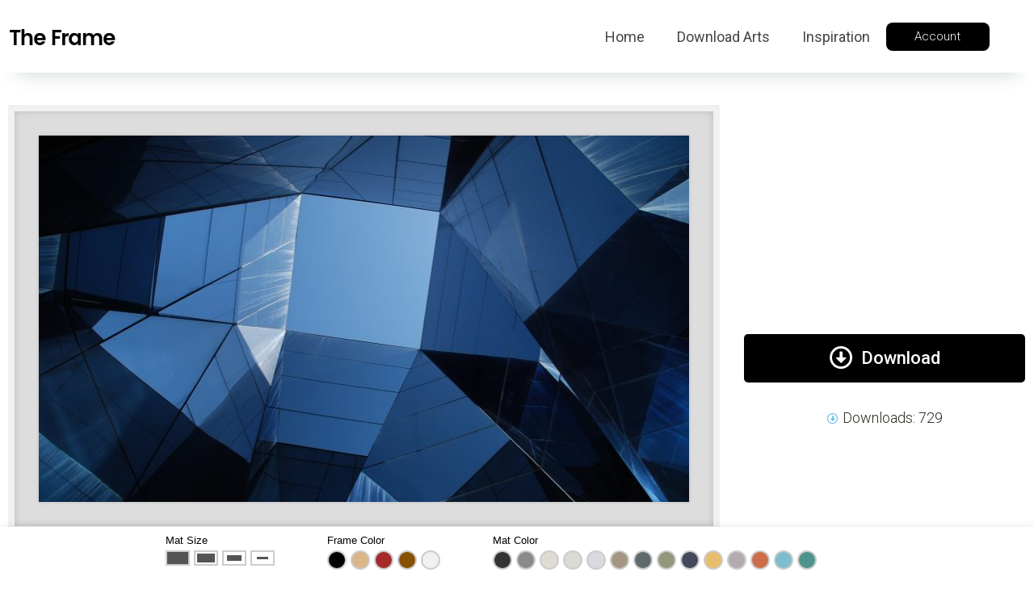

--- FILE ---
content_type: text/html; charset=UTF-8
request_url: https://theframetv.com/arts/download-free-samsung-4k-frame-tv-arts-low-angle-photo-of-curtain-wall-building/
body_size: 22617
content:

<!DOCTYPE html><html lang="en-US"><head ><!-- Global site tag (gtag.js) - Google Analytics -->
<script async src="https://www.googletagmanager.com/gtag/js?id=UA-214878859-1"></script>
<script>
  window.dataLayer = window.dataLayer || [];
  function gtag(){dataLayer.push(arguments);}
  gtag('js', new Date());

  gtag('config', 'UA-214878859-1');
</script>	<meta charset="UTF-8" />
	<meta name="viewport" content="width=device-width, initial-scale=1" />
	<meta name='robots' content='index, follow, max-image-preview:large, max-snippet:-1, max-video-preview:-1' />

	<!-- This site is optimized with the Yoast SEO plugin v26.6 - https://yoast.com/wordpress/plugins/seo/ -->
	<title>Samsung Frame TV Art low angle photo of curtain wall building The Frame TV Art Samsung Art Tv Digital Download low angle photo of curtain wall building - Download Free Frame TV Arts</title>
	<link rel="canonical" href="https://theframetv.com/arts/download-free-samsung-4k-frame-tv-arts-low-angle-photo-of-curtain-wall-building/" />
	<meta property="og:locale" content="en_US" />
	<meta property="og:type" content="article" />
	<meta property="og:title" content="Samsung Frame TV Art low angle photo of curtain wall building The Frame TV Art Samsung Art Tv Digital Download low angle photo of curtain wall building - Download Free Frame TV Arts" />
	<meta property="og:description" content="Photo by Héctor J. Rivas" />
	<meta property="og:url" content="https://theframetv.com/arts/download-free-samsung-4k-frame-tv-arts-low-angle-photo-of-curtain-wall-building/" />
	<meta property="og:site_name" content="Download Free Frame TV Arts" />
	<meta property="og:image" content="https://theframetv.com/wp-content/uploads/2021/12/1fxmet2u5du-scaled.jpg" />
	<meta property="og:image:width" content="4500" />
	<meta property="og:image:height" content="3021" />
	<meta property="og:image:type" content="image/jpeg" />
	<meta name="twitter:card" content="summary_large_image" />
	<script type="application/ld+json" class="yoast-schema-graph">{"@context":"https://schema.org","@graph":[{"@type":"WebPage","@id":"https://theframetv.com/arts/download-free-samsung-4k-frame-tv-arts-low-angle-photo-of-curtain-wall-building/","url":"https://theframetv.com/arts/download-free-samsung-4k-frame-tv-arts-low-angle-photo-of-curtain-wall-building/","name":"Samsung Frame TV Art low angle photo of curtain wall building The Frame TV Art Samsung Art Tv Digital Download low angle photo of curtain wall building - Download Free Frame TV Arts","isPartOf":{"@id":"https://theframetv.com/#website"},"primaryImageOfPage":{"@id":"https://theframetv.com/arts/download-free-samsung-4k-frame-tv-arts-low-angle-photo-of-curtain-wall-building/#primaryimage"},"image":{"@id":"https://theframetv.com/arts/download-free-samsung-4k-frame-tv-arts-low-angle-photo-of-curtain-wall-building/#primaryimage"},"thumbnailUrl":"https://theframetv.com/wp-content/uploads/2021/12/1fxmet2u5du-scaled.jpg","datePublished":"2021-12-06T16:04:13+00:00","breadcrumb":{"@id":"https://theframetv.com/arts/download-free-samsung-4k-frame-tv-arts-low-angle-photo-of-curtain-wall-building/#breadcrumb"},"inLanguage":"en-US","potentialAction":[{"@type":"ReadAction","target":["https://theframetv.com/arts/download-free-samsung-4k-frame-tv-arts-low-angle-photo-of-curtain-wall-building/"]}]},{"@type":"ImageObject","inLanguage":"en-US","@id":"https://theframetv.com/arts/download-free-samsung-4k-frame-tv-arts-low-angle-photo-of-curtain-wall-building/#primaryimage","url":"https://theframetv.com/wp-content/uploads/2021/12/1fxmet2u5du-scaled.jpg","contentUrl":"https://theframetv.com/wp-content/uploads/2021/12/1fxmet2u5du-scaled.jpg","width":4500,"height":3021,"caption":"low angle photo of curtain wall building"},{"@type":"BreadcrumbList","@id":"https://theframetv.com/arts/download-free-samsung-4k-frame-tv-arts-low-angle-photo-of-curtain-wall-building/#breadcrumb","itemListElement":[{"@type":"ListItem","position":1,"name":"Home","item":"https://theframetv.com/"},{"@type":"ListItem","position":2,"name":"Portfolios","item":"https://theframetv.com/arts/download-free-samsung-4k-frame-tv-arts-/"},{"@type":"ListItem","position":3,"name":"Samsung Frame TV Art low angle photo of curtain wall building The Frame TV Art Samsung Art Tv Digital Download low angle photo of curtain wall building"}]},{"@type":"WebSite","@id":"https://theframetv.com/#website","url":"https://theframetv.com/","name":"Download Free Frame TV Arts","description":"Daily FREE Handpicked Beautiful Frame TV Arts!","potentialAction":[{"@type":"SearchAction","target":{"@type":"EntryPoint","urlTemplate":"https://theframetv.com/?s={search_term_string}"},"query-input":{"@type":"PropertyValueSpecification","valueRequired":true,"valueName":"search_term_string"}}],"inLanguage":"en-US"}]}</script>
	<!-- / Yoast SEO plugin. -->


<link rel="alternate" type="application/rss+xml" title="Download Free Frame TV Arts &raquo; Feed" href="https://theframetv.com/feed/" />
<link rel="alternate" type="application/rss+xml" title="Download Free Frame TV Arts &raquo; Comments Feed" href="https://theframetv.com/comments/feed/" />
<link rel="alternate" type="application/rss+xml" title="Download Free Frame TV Arts &raquo; low angle photo of curtain wall building Comments Feed" href="https://theframetv.com/arts/download-free-samsung-4k-frame-tv-arts-low-angle-photo-of-curtain-wall-building/feed/" />
<link rel="alternate" title="oEmbed (JSON)" type="application/json+oembed" href="https://theframetv.com/wp-json/oembed/1.0/embed?url=https%3A%2F%2Ftheframetv.com%2Farts%2Fdownload-free-samsung-4k-frame-tv-arts-low-angle-photo-of-curtain-wall-building%2F" />
<link rel="alternate" title="oEmbed (XML)" type="text/xml+oembed" href="https://theframetv.com/wp-json/oembed/1.0/embed?url=https%3A%2F%2Ftheframetv.com%2Farts%2Fdownload-free-samsung-4k-frame-tv-arts-low-angle-photo-of-curtain-wall-building%2F&#038;format=xml" />
<style id='wp-img-auto-sizes-contain-inline-css' type='text/css'>
img:is([sizes=auto i],[sizes^="auto," i]){contain-intrinsic-size:3000px 1500px}
/*# sourceURL=wp-img-auto-sizes-contain-inline-css */
</style>
<style id='wp-emoji-styles-inline-css' type='text/css'>

	img.wp-smiley, img.emoji {
		display: inline !important;
		border: none !important;
		box-shadow: none !important;
		height: 1em !important;
		width: 1em !important;
		margin: 0 0.07em !important;
		vertical-align: -0.1em !important;
		background: none !important;
		padding: 0 !important;
	}
/*# sourceURL=wp-emoji-styles-inline-css */
</style>
<link rel='stylesheet' id='wp-block-library-css' href='https://theframetv.com/wp-includes/css/dist/block-library/style.min.css?ver=6.9' type='text/css' media='all' />
<style id='global-styles-inline-css' type='text/css'>
:root{--wp--preset--aspect-ratio--square: 1;--wp--preset--aspect-ratio--4-3: 4/3;--wp--preset--aspect-ratio--3-4: 3/4;--wp--preset--aspect-ratio--3-2: 3/2;--wp--preset--aspect-ratio--2-3: 2/3;--wp--preset--aspect-ratio--16-9: 16/9;--wp--preset--aspect-ratio--9-16: 9/16;--wp--preset--color--black: #000000;--wp--preset--color--cyan-bluish-gray: #abb8c3;--wp--preset--color--white: #ffffff;--wp--preset--color--pale-pink: #f78da7;--wp--preset--color--vivid-red: #cf2e2e;--wp--preset--color--luminous-vivid-orange: #ff6900;--wp--preset--color--luminous-vivid-amber: #fcb900;--wp--preset--color--light-green-cyan: #7bdcb5;--wp--preset--color--vivid-green-cyan: #00d084;--wp--preset--color--pale-cyan-blue: #8ed1fc;--wp--preset--color--vivid-cyan-blue: #0693e3;--wp--preset--color--vivid-purple: #9b51e0;--wp--preset--gradient--vivid-cyan-blue-to-vivid-purple: linear-gradient(135deg,rgb(6,147,227) 0%,rgb(155,81,224) 100%);--wp--preset--gradient--light-green-cyan-to-vivid-green-cyan: linear-gradient(135deg,rgb(122,220,180) 0%,rgb(0,208,130) 100%);--wp--preset--gradient--luminous-vivid-amber-to-luminous-vivid-orange: linear-gradient(135deg,rgb(252,185,0) 0%,rgb(255,105,0) 100%);--wp--preset--gradient--luminous-vivid-orange-to-vivid-red: linear-gradient(135deg,rgb(255,105,0) 0%,rgb(207,46,46) 100%);--wp--preset--gradient--very-light-gray-to-cyan-bluish-gray: linear-gradient(135deg,rgb(238,238,238) 0%,rgb(169,184,195) 100%);--wp--preset--gradient--cool-to-warm-spectrum: linear-gradient(135deg,rgb(74,234,220) 0%,rgb(151,120,209) 20%,rgb(207,42,186) 40%,rgb(238,44,130) 60%,rgb(251,105,98) 80%,rgb(254,248,76) 100%);--wp--preset--gradient--blush-light-purple: linear-gradient(135deg,rgb(255,206,236) 0%,rgb(152,150,240) 100%);--wp--preset--gradient--blush-bordeaux: linear-gradient(135deg,rgb(254,205,165) 0%,rgb(254,45,45) 50%,rgb(107,0,62) 100%);--wp--preset--gradient--luminous-dusk: linear-gradient(135deg,rgb(255,203,112) 0%,rgb(199,81,192) 50%,rgb(65,88,208) 100%);--wp--preset--gradient--pale-ocean: linear-gradient(135deg,rgb(255,245,203) 0%,rgb(182,227,212) 50%,rgb(51,167,181) 100%);--wp--preset--gradient--electric-grass: linear-gradient(135deg,rgb(202,248,128) 0%,rgb(113,206,126) 100%);--wp--preset--gradient--midnight: linear-gradient(135deg,rgb(2,3,129) 0%,rgb(40,116,252) 100%);--wp--preset--font-size--small: 13px;--wp--preset--font-size--medium: 20px;--wp--preset--font-size--large: 36px;--wp--preset--font-size--x-large: 42px;--wp--preset--spacing--20: 0.44rem;--wp--preset--spacing--30: 0.67rem;--wp--preset--spacing--40: 1rem;--wp--preset--spacing--50: 1.5rem;--wp--preset--spacing--60: 2.25rem;--wp--preset--spacing--70: 3.38rem;--wp--preset--spacing--80: 5.06rem;--wp--preset--shadow--natural: 6px 6px 9px rgba(0, 0, 0, 0.2);--wp--preset--shadow--deep: 12px 12px 50px rgba(0, 0, 0, 0.4);--wp--preset--shadow--sharp: 6px 6px 0px rgba(0, 0, 0, 0.2);--wp--preset--shadow--outlined: 6px 6px 0px -3px rgb(255, 255, 255), 6px 6px rgb(0, 0, 0);--wp--preset--shadow--crisp: 6px 6px 0px rgb(0, 0, 0);}:where(.is-layout-flex){gap: 0.5em;}:where(.is-layout-grid){gap: 0.5em;}body .is-layout-flex{display: flex;}.is-layout-flex{flex-wrap: wrap;align-items: center;}.is-layout-flex > :is(*, div){margin: 0;}body .is-layout-grid{display: grid;}.is-layout-grid > :is(*, div){margin: 0;}:where(.wp-block-columns.is-layout-flex){gap: 2em;}:where(.wp-block-columns.is-layout-grid){gap: 2em;}:where(.wp-block-post-template.is-layout-flex){gap: 1.25em;}:where(.wp-block-post-template.is-layout-grid){gap: 1.25em;}.has-black-color{color: var(--wp--preset--color--black) !important;}.has-cyan-bluish-gray-color{color: var(--wp--preset--color--cyan-bluish-gray) !important;}.has-white-color{color: var(--wp--preset--color--white) !important;}.has-pale-pink-color{color: var(--wp--preset--color--pale-pink) !important;}.has-vivid-red-color{color: var(--wp--preset--color--vivid-red) !important;}.has-luminous-vivid-orange-color{color: var(--wp--preset--color--luminous-vivid-orange) !important;}.has-luminous-vivid-amber-color{color: var(--wp--preset--color--luminous-vivid-amber) !important;}.has-light-green-cyan-color{color: var(--wp--preset--color--light-green-cyan) !important;}.has-vivid-green-cyan-color{color: var(--wp--preset--color--vivid-green-cyan) !important;}.has-pale-cyan-blue-color{color: var(--wp--preset--color--pale-cyan-blue) !important;}.has-vivid-cyan-blue-color{color: var(--wp--preset--color--vivid-cyan-blue) !important;}.has-vivid-purple-color{color: var(--wp--preset--color--vivid-purple) !important;}.has-black-background-color{background-color: var(--wp--preset--color--black) !important;}.has-cyan-bluish-gray-background-color{background-color: var(--wp--preset--color--cyan-bluish-gray) !important;}.has-white-background-color{background-color: var(--wp--preset--color--white) !important;}.has-pale-pink-background-color{background-color: var(--wp--preset--color--pale-pink) !important;}.has-vivid-red-background-color{background-color: var(--wp--preset--color--vivid-red) !important;}.has-luminous-vivid-orange-background-color{background-color: var(--wp--preset--color--luminous-vivid-orange) !important;}.has-luminous-vivid-amber-background-color{background-color: var(--wp--preset--color--luminous-vivid-amber) !important;}.has-light-green-cyan-background-color{background-color: var(--wp--preset--color--light-green-cyan) !important;}.has-vivid-green-cyan-background-color{background-color: var(--wp--preset--color--vivid-green-cyan) !important;}.has-pale-cyan-blue-background-color{background-color: var(--wp--preset--color--pale-cyan-blue) !important;}.has-vivid-cyan-blue-background-color{background-color: var(--wp--preset--color--vivid-cyan-blue) !important;}.has-vivid-purple-background-color{background-color: var(--wp--preset--color--vivid-purple) !important;}.has-black-border-color{border-color: var(--wp--preset--color--black) !important;}.has-cyan-bluish-gray-border-color{border-color: var(--wp--preset--color--cyan-bluish-gray) !important;}.has-white-border-color{border-color: var(--wp--preset--color--white) !important;}.has-pale-pink-border-color{border-color: var(--wp--preset--color--pale-pink) !important;}.has-vivid-red-border-color{border-color: var(--wp--preset--color--vivid-red) !important;}.has-luminous-vivid-orange-border-color{border-color: var(--wp--preset--color--luminous-vivid-orange) !important;}.has-luminous-vivid-amber-border-color{border-color: var(--wp--preset--color--luminous-vivid-amber) !important;}.has-light-green-cyan-border-color{border-color: var(--wp--preset--color--light-green-cyan) !important;}.has-vivid-green-cyan-border-color{border-color: var(--wp--preset--color--vivid-green-cyan) !important;}.has-pale-cyan-blue-border-color{border-color: var(--wp--preset--color--pale-cyan-blue) !important;}.has-vivid-cyan-blue-border-color{border-color: var(--wp--preset--color--vivid-cyan-blue) !important;}.has-vivid-purple-border-color{border-color: var(--wp--preset--color--vivid-purple) !important;}.has-vivid-cyan-blue-to-vivid-purple-gradient-background{background: var(--wp--preset--gradient--vivid-cyan-blue-to-vivid-purple) !important;}.has-light-green-cyan-to-vivid-green-cyan-gradient-background{background: var(--wp--preset--gradient--light-green-cyan-to-vivid-green-cyan) !important;}.has-luminous-vivid-amber-to-luminous-vivid-orange-gradient-background{background: var(--wp--preset--gradient--luminous-vivid-amber-to-luminous-vivid-orange) !important;}.has-luminous-vivid-orange-to-vivid-red-gradient-background{background: var(--wp--preset--gradient--luminous-vivid-orange-to-vivid-red) !important;}.has-very-light-gray-to-cyan-bluish-gray-gradient-background{background: var(--wp--preset--gradient--very-light-gray-to-cyan-bluish-gray) !important;}.has-cool-to-warm-spectrum-gradient-background{background: var(--wp--preset--gradient--cool-to-warm-spectrum) !important;}.has-blush-light-purple-gradient-background{background: var(--wp--preset--gradient--blush-light-purple) !important;}.has-blush-bordeaux-gradient-background{background: var(--wp--preset--gradient--blush-bordeaux) !important;}.has-luminous-dusk-gradient-background{background: var(--wp--preset--gradient--luminous-dusk) !important;}.has-pale-ocean-gradient-background{background: var(--wp--preset--gradient--pale-ocean) !important;}.has-electric-grass-gradient-background{background: var(--wp--preset--gradient--electric-grass) !important;}.has-midnight-gradient-background{background: var(--wp--preset--gradient--midnight) !important;}.has-small-font-size{font-size: var(--wp--preset--font-size--small) !important;}.has-medium-font-size{font-size: var(--wp--preset--font-size--medium) !important;}.has-large-font-size{font-size: var(--wp--preset--font-size--large) !important;}.has-x-large-font-size{font-size: var(--wp--preset--font-size--x-large) !important;}
/*# sourceURL=global-styles-inline-css */
</style>

<style id='classic-theme-styles-inline-css' type='text/css'>
/*! This file is auto-generated */
.wp-block-button__link{color:#fff;background-color:#32373c;border-radius:9999px;box-shadow:none;text-decoration:none;padding:calc(.667em + 2px) calc(1.333em + 2px);font-size:1.125em}.wp-block-file__button{background:#32373c;color:#fff;text-decoration:none}
/*# sourceURL=/wp-includes/css/classic-themes.min.css */
</style>
<link rel='stylesheet' id='jet-engine-frontend-css' href='https://theframetv.com/wp-content/plugins/jet-engine/assets/css/frontend.css?ver=3.5.7' type='text/css' media='all' />
<link rel='stylesheet' id='dashicons-css' href='https://theframetv.com/wp-includes/css/dashicons.min.css?ver=6.9' type='text/css' media='all' />
<link rel='stylesheet' id='admin-bar-css' href='https://theframetv.com/wp-includes/css/admin-bar.min.css?ver=6.9' type='text/css' media='all' />
<style id='admin-bar-inline-css' type='text/css'>

    /* Hide CanvasJS credits for P404 charts specifically */
    #p404RedirectChart .canvasjs-chart-credit {
        display: none !important;
    }
    
    #p404RedirectChart canvas {
        border-radius: 6px;
    }

    .p404-redirect-adminbar-weekly-title {
        font-weight: bold;
        font-size: 14px;
        color: #fff;
        margin-bottom: 6px;
    }

    #wpadminbar #wp-admin-bar-p404_free_top_button .ab-icon:before {
        content: "\f103";
        color: #dc3545;
        top: 3px;
    }
    
    #wp-admin-bar-p404_free_top_button .ab-item {
        min-width: 80px !important;
        padding: 0px !important;
    }
    
    /* Ensure proper positioning and z-index for P404 dropdown */
    .p404-redirect-adminbar-dropdown-wrap { 
        min-width: 0; 
        padding: 0;
        position: static !important;
    }
    
    #wpadminbar #wp-admin-bar-p404_free_top_button_dropdown {
        position: static !important;
    }
    
    #wpadminbar #wp-admin-bar-p404_free_top_button_dropdown .ab-item {
        padding: 0 !important;
        margin: 0 !important;
    }
    
    .p404-redirect-dropdown-container {
        min-width: 340px;
        padding: 18px 18px 12px 18px;
        background: #23282d !important;
        color: #fff;
        border-radius: 12px;
        box-shadow: 0 8px 32px rgba(0,0,0,0.25);
        margin-top: 10px;
        position: relative !important;
        z-index: 999999 !important;
        display: block !important;
        border: 1px solid #444;
    }
    
    /* Ensure P404 dropdown appears on hover */
    #wpadminbar #wp-admin-bar-p404_free_top_button .p404-redirect-dropdown-container { 
        display: none !important;
    }
    
    #wpadminbar #wp-admin-bar-p404_free_top_button:hover .p404-redirect-dropdown-container { 
        display: block !important;
    }
    
    #wpadminbar #wp-admin-bar-p404_free_top_button:hover #wp-admin-bar-p404_free_top_button_dropdown .p404-redirect-dropdown-container {
        display: block !important;
    }
    
    .p404-redirect-card {
        background: #2c3338;
        border-radius: 8px;
        padding: 18px 18px 12px 18px;
        box-shadow: 0 2px 8px rgba(0,0,0,0.07);
        display: flex;
        flex-direction: column;
        align-items: flex-start;
        border: 1px solid #444;
    }
    
    .p404-redirect-btn {
        display: inline-block;
        background: #dc3545;
        color: #fff !important;
        font-weight: bold;
        padding: 5px 22px;
        border-radius: 8px;
        text-decoration: none;
        font-size: 17px;
        transition: background 0.2s, box-shadow 0.2s;
        margin-top: 8px;
        box-shadow: 0 2px 8px rgba(220,53,69,0.15);
        text-align: center;
        line-height: 1.6;
    }
    
    .p404-redirect-btn:hover {
        background: #c82333;
        color: #fff !important;
        box-shadow: 0 4px 16px rgba(220,53,69,0.25);
    }
    
    /* Prevent conflicts with other admin bar dropdowns */
    #wpadminbar .ab-top-menu > li:hover > .ab-item,
    #wpadminbar .ab-top-menu > li.hover > .ab-item {
        z-index: auto;
    }
    
    #wpadminbar #wp-admin-bar-p404_free_top_button:hover > .ab-item {
        z-index: 999998 !important;
    }
    
/*# sourceURL=admin-bar-inline-css */
</style>
<link rel='stylesheet' id='pmpro_frontend_base-css' href='https://theframetv.com/wp-content/plugins/paid-memberships-pro/css/frontend/base.css?ver=3.6.3' type='text/css' media='all' />
<link rel='stylesheet' id='pmpro_frontend_variation_high_contrast-css' href='https://theframetv.com/wp-content/plugins/paid-memberships-pro/css/frontend/variation_high_contrast.css?ver=3.6.3' type='text/css' media='all' />
<link rel='stylesheet' id='jupiterx-popups-animation-css' href='https://theframetv.com/wp-content/plugins/jupiterx-core/includes/extensions/raven/assets/lib/animate/animate.min.css?ver=4.8.5' type='text/css' media='all' />
<link rel='stylesheet' id='jupiterx-css' href='https://theframetv.com/wp-content/uploads/jupiterx/compiler/jupiterx/style.css?ver=d17cd0b' type='text/css' media='all' />
<link rel='stylesheet' id='jupiterx-elements-dynamic-styles-css' href='https://theframetv.com/wp-content/uploads/jupiterx/compiler/jupiterx-elements-dynamic-styles/style.css?ver=17037ba' type='text/css' media='all' />
<link rel='stylesheet' id='elementor-icons-css' href='https://theframetv.com/wp-content/plugins/elementor/assets/lib/eicons/css/elementor-icons.min.css?ver=5.35.0' type='text/css' media='all' />
<link rel='stylesheet' id='elementor-frontend-css' href='https://theframetv.com/wp-content/plugins/elementor/assets/css/frontend.min.css?ver=3.27.5' type='text/css' media='all' />
<style id='elementor-frontend-inline-css' type='text/css'>
.elementor-kit-236{--e-global-color-primary:#6EC1E4;--e-global-color-secondary:#54595F;--e-global-color-text:#7A7A7A;--e-global-color-accent:#61CE70;--e-global-typography-primary-font-family:"Roboto";--e-global-typography-primary-font-weight:600;--e-global-typography-secondary-font-family:"Roboto Slab";--e-global-typography-secondary-font-weight:400;--e-global-typography-text-font-family:"Roboto";--e-global-typography-text-font-weight:400;--e-global-typography-accent-font-family:"Roboto";--e-global-typography-accent-font-weight:500;}.elementor-section.elementor-section-boxed > .elementor-container{max-width:1260px;}.e-con{--container-max-width:1260px;}.elementor-widget:not(:last-child){margin-block-end:20px;}.elementor-element{--widgets-spacing:20px 20px;--widgets-spacing-row:20px;--widgets-spacing-column:20px;}{}h1.entry-title{display:var(--page-title-display);}@media(max-width:1024px){.elementor-section.elementor-section-boxed > .elementor-container{max-width:1024px;}.e-con{--container-max-width:1024px;}}@media(max-width:767px){.elementor-section.elementor-section-boxed > .elementor-container{max-width:767px;}.e-con{--container-max-width:767px;}}
.elementor-136 .elementor-element.elementor-element-02ec4d2 .elementor-repeater-item-ce1f25d.jet-parallax-section__layout .jet-parallax-section__image{background-size:auto;}.elementor-bc-flex-widget .elementor-136 .elementor-element.elementor-element-5ed6952.elementor-column:not(.raven-column-flex-vertical) .elementor-widget-wrap{align-items:center;}.elementor-136 .elementor-element.elementor-element-5ed6952.elementor-column.elementor-element[data-element_type="column"]:not(.raven-column-flex-vertical) > .elementor-widget-wrap.elementor-element-populated{align-content:center;align-items:center;}.elementor-136 .elementor-element.elementor-element-5ed6952.elementor-column.elementor-element[data-element_type="column"].raven-column-flex-vertical > .elementor-widget-wrap.elementor-element-populated{justify-content:center;}.elementor-136 .elementor-element.elementor-element-a91f23c .raven-site-logo img, .elementor-136 .elementor-element.elementor-element-a91f23c .raven-site-logo svg{width:135px;}.elementor-136 .elementor-element.elementor-element-a91f23c .raven-site-logo{text-align:left;}.elementor-bc-flex-widget .elementor-136 .elementor-element.elementor-element-1122230.elementor-column:not(.raven-column-flex-vertical) .elementor-widget-wrap{align-items:center;}.elementor-136 .elementor-element.elementor-element-1122230.elementor-column.elementor-element[data-element_type="column"]:not(.raven-column-flex-vertical) > .elementor-widget-wrap.elementor-element-populated{align-content:center;align-items:center;}.elementor-136 .elementor-element.elementor-element-1122230.elementor-column.elementor-element[data-element_type="column"].raven-column-flex-vertical > .elementor-widget-wrap.elementor-element-populated{justify-content:center;}.elementor-136 .elementor-element.elementor-element-5827edf .elementor-button{background-color:#000000;font-size:15px;font-weight:300;border-radius:8px 8px 8px 8px;padding:10px 10px 10px 10px;}.elementor-136 .elementor-element.elementor-element-5827edf .elementor-button:hover, .elementor-136 .elementor-element.elementor-element-5827edf .elementor-button:focus{background-color:#FFD300;color:#000000;}.elementor-136 .elementor-element.elementor-element-5827edf{width:var( --container-widget-width, 148px );max-width:148px;--container-widget-width:148px;--container-widget-flex-grow:0;}.elementor-136 .elementor-element.elementor-element-5827edf > .elementor-widget-container{margin:0px 0px 0px 20px;}.elementor-136 .elementor-element.elementor-element-5827edf .elementor-button:hover svg, .elementor-136 .elementor-element.elementor-element-5827edf .elementor-button:focus svg{fill:#000000;}.elementor-136 .elementor-element.elementor-element-6c4f2fa .raven-nav-menu-mobile{background-color:#000000;}.elementor-136 .elementor-element.elementor-element-6c4f2fa .raven-nav-menu-main .raven-nav-menu > li > a.raven-menu-item{font-weight:400;text-transform:capitalize;padding:0px 0px 0px 0px;color:#454545;}.elementor-136 .elementor-element.elementor-element-6c4f2fa .raven-nav-menu-horizontal .raven-nav-menu > li:not(:last-child){margin-right:40px;}.elementor-136 .elementor-element.elementor-element-6c4f2fa .raven-nav-menu-vertical .raven-nav-menu > li:not(:last-child){margin-bottom:40px;}.elementor-136 .elementor-element.elementor-element-6c4f2fa .raven-nav-menu-main .raven-nav-menu > li:not(.current-menu-parent):not(.current-menu-ancestor) > a.raven-menu-item:hover:not(.raven-menu-item-active), .elementor-136 .elementor-element.elementor-element-6c4f2fa .raven-nav-menu-main .raven-nav-menu > li:not(.current-menu-parent):not(.current-menu-ancestor) > a.highlighted:not(.raven-menu-item-active){color:#000000;}.elementor-136 .elementor-element.elementor-element-6c4f2fa .raven-nav-menu-main .raven-nav-menu > li > a.raven-menu-item-active, .elementor-136 .elementor-element.elementor-element-6c4f2fa .raven-nav-menu-main .raven-nav-menu > li.current-menu-parent > a, .elementor-136 .elementor-element.elementor-element-6c4f2fa .raven-nav-menu-main .raven-nav-menu > li.current-menu-ancestor > a{color:#000000;}.elementor-136 .elementor-element.elementor-element-6c4f2fa .raven-nav-menu-main .raven-submenu > li:not(:last-child){border-bottom-width:1px;}.elementor-136 .elementor-element.elementor-element-6c4f2fa .raven-nav-menu-mobile .raven-nav-menu li > a{text-transform:capitalize;padding:8px 32px 8px 32px;color:#C5C5C5;}.elementor-136 .elementor-element.elementor-element-6c4f2fa .raven-nav-menu-mobile .raven-nav-menu li > a:hover{color:#FFFFFF;}.elementor-136 .elementor-element.elementor-element-6c4f2fa .raven-nav-menu-mobile .raven-nav-menu li > a.raven-menu-item-active, .elementor-136 .elementor-element.elementor-element-6c4f2fa .raven-nav-menu-mobile .raven-nav-menu li > a:active, .elementor-136 .elementor-element.elementor-element-6c4f2fa .raven-nav-menu-mobile .raven-nav-menu > li.current-menu-ancestor > a.raven-menu-item, .elementor-136 .elementor-element.elementor-element-6c4f2fa li.menu-item.current-menu-ancestor > a.raven-submenu-item.has-submenu{color:#FFFFFF;}.elementor-136 .elementor-element.elementor-element-6c4f2fa .raven-nav-menu-toggle{text-align:center;}.elementor-136 .elementor-element.elementor-element-060ce72 > .elementor-element-populated{padding:0% 0% 0% 0%;}.elementor-136 .elementor-element.elementor-element-813ace9 .elementor-button{background-color:#000000;font-size:15px;font-weight:300;border-radius:8px 8px 8px 8px;padding:10px 0px 10px 0px;}.elementor-136 .elementor-element.elementor-element-813ace9 .elementor-button:hover, .elementor-136 .elementor-element.elementor-element-813ace9 .elementor-button:focus{background-color:#FFD300;color:#000000;}.elementor-136 .elementor-element.elementor-element-813ace9{width:var( --container-widget-width, 148px );max-width:148px;--container-widget-width:148px;--container-widget-flex-grow:0;}.elementor-136 .elementor-element.elementor-element-813ace9 > .elementor-widget-container{margin:0px 0px 0px 20px;}.elementor-136 .elementor-element.elementor-element-813ace9 .elementor-button:hover svg, .elementor-136 .elementor-element.elementor-element-813ace9 .elementor-button:focus svg{fill:#000000;}.elementor-136 .elementor-element.elementor-element-02ec4d2 > .elementor-container{min-height:90px;}.elementor-136 .elementor-element.elementor-element-02ec4d2{box-shadow:0px 25px 20px -20px rgba(99.25043478260869, 121.49414744801513, 122.39999999999999, 0.22);}@media(max-width:1024px){.elementor-136 .elementor-element.elementor-element-6c4f2fa:not(.raven-nav-menu-stretch) .raven-nav-menu-mobile{margin-top:20px;}.elementor-136 .elementor-element.elementor-element-6c4f2fa.raven-nav-menu-stretch .raven-nav-menu-mobile{top:auto !important;margin-top:20px;}.elementor-136 .elementor-element.elementor-element-6c4f2fa .raven-nav-menu-toggle{text-align:right;}.elementor-136 .elementor-element.elementor-element-6c4f2fa .raven-nav-menu-toggle-button{color:#2C2921;}.elementor-136 .elementor-element.elementor-element-6c4f2fa .raven-nav-menu-toggle-button svg{fill:#2C2921;}.elementor-136 .elementor-element.elementor-element-6c4f2fa .hamburger-inner, .elementor-136 .elementor-element.elementor-element-6c4f2fa .hamburger-inner::after, .elementor-136 .elementor-element.elementor-element-6c4f2fa .hamburger-inner::before{background-color:#2C2921;}.elementor-136 .elementor-element.elementor-element-02ec4d2{padding:0px 30px 0px 30px;}}@media(max-width:767px){.elementor-136 .elementor-element.elementor-element-5ed6952{width:50%;}.elementor-136 .elementor-element.elementor-element-a91f23c > .elementor-widget-container{padding:20px 0px 20px 0px;}.elementor-136 .elementor-element.elementor-element-a91f23c .raven-site-logo img, .elementor-136 .elementor-element.elementor-element-a91f23c .raven-site-logo svg{width:125px;}.elementor-136 .elementor-element.elementor-element-1122230{width:50%;}.elementor-136 .elementor-element.elementor-element-6c4f2fa{width:auto;max-width:auto;}.elementor-136 .elementor-element.elementor-element-02ec4d2 > .elementor-container{min-height:50px;}.elementor-136 .elementor-element.elementor-element-02ec4d2{padding:0px 10px 0px 10px;}}@media(min-width:768px){.elementor-136 .elementor-element.elementor-element-1122230{width:51.332%;}.elementor-136 .elementor-element.elementor-element-060ce72{width:15%;}}@media(max-width:1024px) and (min-width:768px){.elementor-136 .elementor-element.elementor-element-5ed6952{width:30%;}.elementor-136 .elementor-element.elementor-element-1122230{width:40%;}.elementor-136 .elementor-element.elementor-element-060ce72{width:25%;}}
.elementor-150 .elementor-element.elementor-element-6496d22 .elementor-repeater-item-ce1f25d.jet-parallax-section__layout .jet-parallax-section__image{background-size:auto;}.elementor-bc-flex-widget .elementor-150 .elementor-element.elementor-element-ba01810.elementor-column:not(.raven-column-flex-vertical) .elementor-widget-wrap{align-items:center;}.elementor-150 .elementor-element.elementor-element-ba01810.elementor-column.elementor-element[data-element_type="column"]:not(.raven-column-flex-vertical) > .elementor-widget-wrap.elementor-element-populated{align-content:center;align-items:center;}.elementor-150 .elementor-element.elementor-element-ba01810.elementor-column.elementor-element[data-element_type="column"].raven-column-flex-vertical > .elementor-widget-wrap.elementor-element-populated{justify-content:center;}.elementor-150 .elementor-element.elementor-element-0f11f5a .raven-site-logo{text-align:left;}.elementor-bc-flex-widget .elementor-150 .elementor-element.elementor-element-ba15ec1.elementor-column:not(.raven-column-flex-vertical) .elementor-widget-wrap{align-items:center;}.elementor-150 .elementor-element.elementor-element-ba15ec1.elementor-column.elementor-element[data-element_type="column"]:not(.raven-column-flex-vertical) > .elementor-widget-wrap.elementor-element-populated{align-content:center;align-items:center;}.elementor-150 .elementor-element.elementor-element-ba15ec1.elementor-column.elementor-element[data-element_type="column"].raven-column-flex-vertical > .elementor-widget-wrap.elementor-element-populated{justify-content:center;}.elementor-150 .elementor-element.elementor-element-230eb12 .raven-nav-menu-mobile{background-color:#FFC233;}.elementor-150 .elementor-element.elementor-element-230eb12 .raven-nav-menu-main .raven-nav-menu > li > a.raven-menu-item{text-transform:capitalize;padding:0px 0px 0px 0px;color:#2C2921;background-color:#FFC233;}.elementor-150 .elementor-element.elementor-element-230eb12 .raven-nav-menu-horizontal .raven-nav-menu > li:not(:last-child){margin-right:40px;}.elementor-150 .elementor-element.elementor-element-230eb12 .raven-nav-menu-vertical .raven-nav-menu > li:not(:last-child){margin-bottom:40px;}.elementor-150 .elementor-element.elementor-element-230eb12 .raven-nav-menu-main .raven-nav-menu > li:not(.current-menu-parent):not(.current-menu-ancestor) > a.raven-menu-item:hover:not(.raven-menu-item-active), .elementor-150 .elementor-element.elementor-element-230eb12 .raven-nav-menu-main .raven-nav-menu > li:not(.current-menu-parent):not(.current-menu-ancestor) > a.highlighted:not(.raven-menu-item-active){color:#FAFAFA;}.elementor-150 .elementor-element.elementor-element-230eb12 .raven-nav-menu-main .raven-nav-menu > li > a.raven-menu-item-active, .elementor-150 .elementor-element.elementor-element-230eb12 .raven-nav-menu-main .raven-nav-menu > li.current-menu-parent > a, .elementor-150 .elementor-element.elementor-element-230eb12 .raven-nav-menu-main .raven-nav-menu > li.current-menu-ancestor > a{color:#FAFAFA;}.elementor-150 .elementor-element.elementor-element-230eb12 .raven-nav-menu-main .raven-submenu > li:not(:last-child){border-bottom-width:1px;}.elementor-150 .elementor-element.elementor-element-230eb12 .raven-nav-menu-mobile .raven-nav-menu li > a{text-transform:capitalize;padding:8px 32px 8px 32px;color:#2C2921;}.elementor-150 .elementor-element.elementor-element-230eb12 .raven-nav-menu-mobile .raven-nav-menu li > a:hover{color:#FFFFFF;}.elementor-150 .elementor-element.elementor-element-230eb12 .raven-nav-menu-mobile .raven-nav-menu li > a.raven-menu-item-active, .elementor-150 .elementor-element.elementor-element-230eb12 .raven-nav-menu-mobile .raven-nav-menu li > a:active, .elementor-150 .elementor-element.elementor-element-230eb12 .raven-nav-menu-mobile .raven-nav-menu > li.current-menu-ancestor > a.raven-menu-item, .elementor-150 .elementor-element.elementor-element-230eb12 li.menu-item.current-menu-ancestor > a.raven-submenu-item.has-submenu{color:#FFFFFF;}.elementor-150 .elementor-element.elementor-element-230eb12 .raven-nav-menu-toggle{text-align:center;}.elementor-150 .elementor-element.elementor-element-6496d22:not(.elementor-motion-effects-element-type-background), .elementor-150 .elementor-element.elementor-element-6496d22 > .elementor-motion-effects-container > .elementor-motion-effects-layer{background-color:#FFC233;}.elementor-150 .elementor-element.elementor-element-6496d22 > .elementor-container{min-height:70px;}.elementor-150 .elementor-element.elementor-element-6496d22{transition:background 0.3s, border 0.3s, border-radius 0.3s, box-shadow 0.3s;}.elementor-150 .elementor-element.elementor-element-6496d22 > .elementor-background-overlay{transition:background 0.3s, border-radius 0.3s, opacity 0.3s;}@media(max-width:1024px){.elementor-150 .elementor-element.elementor-element-230eb12:not(.raven-nav-menu-stretch) .raven-nav-menu-mobile{margin-top:20px;}.elementor-150 .elementor-element.elementor-element-230eb12.raven-nav-menu-stretch .raven-nav-menu-mobile{top:auto !important;margin-top:20px;}.elementor-150 .elementor-element.elementor-element-230eb12 .raven-nav-menu-toggle{text-align:right;}.elementor-150 .elementor-element.elementor-element-230eb12 .raven-nav-menu-toggle-button{color:#2C2921;}.elementor-150 .elementor-element.elementor-element-230eb12 .raven-nav-menu-toggle-button svg{fill:#2C2921;}.elementor-150 .elementor-element.elementor-element-230eb12 .hamburger-inner, .elementor-150 .elementor-element.elementor-element-230eb12 .hamburger-inner::after, .elementor-150 .elementor-element.elementor-element-230eb12 .hamburger-inner::before{background-color:#2C2921;}.elementor-150 .elementor-element.elementor-element-6496d22{padding:0px 30px 0px 30px;}}@media(max-width:1024px) and (min-width:768px){.elementor-150 .elementor-element.elementor-element-ba01810{width:50%;}.elementor-150 .elementor-element.elementor-element-ba15ec1{width:50%;}}@media(max-width:767px){.elementor-150 .elementor-element.elementor-element-ba01810{width:50%;}.elementor-150 .elementor-element.elementor-element-ba15ec1{width:50%;}}
.elementor-154 .elementor-element.elementor-element-6a00743 .elementor-repeater-item-1ff73e4.jet-parallax-section__layout .jet-parallax-section__image{background-size:auto;}.elementor-bc-flex-widget .elementor-154 .elementor-element.elementor-element-db01480.elementor-column:not(.raven-column-flex-vertical) .elementor-widget-wrap{align-items:center;}.elementor-154 .elementor-element.elementor-element-db01480.elementor-column.elementor-element[data-element_type="column"]:not(.raven-column-flex-vertical) > .elementor-widget-wrap.elementor-element-populated{align-content:center;align-items:center;}.elementor-154 .elementor-element.elementor-element-db01480.elementor-column.elementor-element[data-element_type="column"].raven-column-flex-vertical > .elementor-widget-wrap.elementor-element-populated{justify-content:center;}.elementor-154 .elementor-element.elementor-element-773df91 > .elementor-widget-container{margin:0px 0px 0px 0px;padding:015px 0px 0px 0px;}.elementor-154 .elementor-element.elementor-element-773df91{text-align:left;color:#FFFFFF;font-size:20px;}.elementor-154 .elementor-element.elementor-element-cbd6eb3{text-align:right;}.elementor-154 .elementor-element.elementor-element-cbd6eb3 img{width:100%;}.elementor-154 .elementor-element.elementor-element-6a00743:not(.elementor-motion-effects-element-type-background), .elementor-154 .elementor-element.elementor-element-6a00743 > .elementor-motion-effects-container > .elementor-motion-effects-layer{background-color:#000000;}.elementor-154 .elementor-element.elementor-element-6a00743{transition:background 0.3s, border 0.3s, border-radius 0.3s, box-shadow 0.3s;padding:040px 0px 0px 0px;}.elementor-154 .elementor-element.elementor-element-6a00743 > .elementor-background-overlay{transition:background 0.3s, border-radius 0.3s, opacity 0.3s;}.elementor-154 .elementor-element.elementor-element-995436f .elementor-repeater-item-58ceb43.jet-parallax-section__layout .jet-parallax-section__image{background-size:auto;}.elementor-154 .elementor-element.elementor-element-1169891 > .elementor-element-populated{padding:0px 0px 0px 0px;}.elementor-154 .elementor-element.elementor-element-3e43b36 .raven-divider-solid, .elementor-154 .elementor-element.elementor-element-3e43b36 .raven-divider-double:before, .elementor-154 .elementor-element.elementor-element-3e43b36 .raven-divider-double:after{background-color:#CCCCCC;height:1px;}.elementor-154 .elementor-element.elementor-element-3e43b36 > .elementor-widget-container{padding:0px 0px 10px 0px;}.elementor-154 .elementor-element.elementor-element-3e43b36 .raven-divider-double:before{margin-bottom:1px;}.elementor-154 .elementor-element.elementor-element-3e43b36 .raven-divider{padding:0px 0px 0px 0px;}.elementor-154 .elementor-element.elementor-element-83a4655 > .elementor-widget-container{margin:40px 40px 40px 40px;}.elementor-154 .elementor-element.elementor-element-83a4655{text-align:center;color:#CCCCCC;font-size:15px;}.elementor-154 .elementor-element.elementor-element-995436f:not(.elementor-motion-effects-element-type-background), .elementor-154 .elementor-element.elementor-element-995436f > .elementor-motion-effects-container > .elementor-motion-effects-layer{background-color:#000000;}.elementor-154 .elementor-element.elementor-element-995436f{transition:background 0.3s, border 0.3s, border-radius 0.3s, box-shadow 0.3s;padding:20px 0px 15px 0px;}.elementor-154 .elementor-element.elementor-element-995436f > .elementor-background-overlay{transition:background 0.3s, border-radius 0.3s, opacity 0.3s;}.elementor-154 .elementor-element.elementor-element-ecf7bf0 > .elementor-container > .elementor-column > .elementor-widget-wrap{align-content:center;align-items:center;}.elementor-154 .elementor-element.elementor-element-ecf7bf0 .elementor-repeater-item-1ff73e4.jet-parallax-section__layout .jet-parallax-section__image{background-size:auto;}.elementor-bc-flex-widget .elementor-154 .elementor-element.elementor-element-a2fffdc.elementor-column:not(.raven-column-flex-vertical) .elementor-widget-wrap{align-items:center;}.elementor-154 .elementor-element.elementor-element-a2fffdc.elementor-column.elementor-element[data-element_type="column"]:not(.raven-column-flex-vertical) > .elementor-widget-wrap.elementor-element-populated{align-content:center;align-items:center;}.elementor-154 .elementor-element.elementor-element-a2fffdc.elementor-column.elementor-element[data-element_type="column"].raven-column-flex-vertical > .elementor-widget-wrap.elementor-element-populated{justify-content:center;}.elementor-154 .elementor-element.elementor-element-a2fffdc.elementor-column > .elementor-widget-wrap{justify-content:center;}.elementor-154 .elementor-element.elementor-element-a2fffdc.elementor-column.raven-column-flex-vertical > .elementor-widget-wrap{align-content:center;align-items:center;flex-wrap:wrap;}.elementor-154 .elementor-element.elementor-element-127b86a > .elementor-widget-container{margin:0px 0px 0px 0px;padding:0px 0px 0px 0px;}.elementor-154 .elementor-element.elementor-element-127b86a{text-align:left;color:#FFFFFF;font-size:14px;line-height:1em;}.elementor-154 .elementor-element.elementor-element-ecf7bf0:not(.elementor-motion-effects-element-type-background), .elementor-154 .elementor-element.elementor-element-ecf7bf0 > .elementor-motion-effects-container > .elementor-motion-effects-layer{background-color:#000000;}.elementor-154 .elementor-element.elementor-element-ecf7bf0{transition:background 0.3s, border 0.3s, border-radius 0.3s, box-shadow 0.3s;padding:0px 0px 0px 0px;}.elementor-154 .elementor-element.elementor-element-ecf7bf0 > .elementor-background-overlay{transition:background 0.3s, border-radius 0.3s, opacity 0.3s;}@media(max-width:1024px){.elementor-154 .elementor-element.elementor-element-1169891 > .elementor-element-populated{padding:0px 0px 0px 0px;}.elementor-154 .elementor-element.elementor-element-995436f{padding:20px 30px 20px 30px;}}@media(min-width:768px){.elementor-154 .elementor-element.elementor-element-db01480{width:80%;}.elementor-154 .elementor-element.elementor-element-bfe8d83{width:20%;}}@media(max-width:767px){.elementor-154 .elementor-element.elementor-element-773df91 > .elementor-widget-container{margin:0px 0px 0px 0px;}.elementor-154 .elementor-element.elementor-element-773df91{text-align:center;}.elementor-154 .elementor-element.elementor-element-cbd6eb3{text-align:center;}.elementor-154 .elementor-element.elementor-element-cbd6eb3 img{width:200px;}.elementor-154 .elementor-element.elementor-element-83a4655 > .elementor-widget-container{margin:0px 0px 0px 0px;}.elementor-154 .elementor-element.elementor-element-127b86a > .elementor-widget-container{margin:0px 0px 0px 0px;}.elementor-154 .elementor-element.elementor-element-127b86a{text-align:center;}}
/*# sourceURL=elementor-frontend-inline-css */
</style>
<link rel='stylesheet' id='font-awesome-css' href='https://theframetv.com/wp-content/plugins/elementor/assets/lib/font-awesome/css/font-awesome.min.css?ver=4.7.0' type='text/css' media='all' />
<link rel='stylesheet' id='jupiterx-core-raven-frontend-css' href='https://theframetv.com/wp-content/plugins/jupiterx-core/includes/extensions/raven/assets/css/frontend.min.css?ver=6.9' type='text/css' media='all' />
<link rel='stylesheet' id='flatpickr-css' href='https://theframetv.com/wp-content/plugins/elementor/assets/lib/flatpickr/flatpickr.min.css?ver=4.6.13' type='text/css' media='all' />
<link rel='stylesheet' id='google-fonts-1-css' href='https://fonts.googleapis.com/css?family=Roboto%3A100%2C100italic%2C200%2C200italic%2C300%2C300italic%2C400%2C400italic%2C500%2C500italic%2C600%2C600italic%2C700%2C700italic%2C800%2C800italic%2C900%2C900italic%7CRoboto+Slab%3A100%2C100italic%2C200%2C200italic%2C300%2C300italic%2C400%2C400italic%2C500%2C500italic%2C600%2C600italic%2C700%2C700italic%2C800%2C800italic%2C900%2C900italic&#038;display=auto&#038;ver=6.9' type='text/css' media='all' />
<link rel="preconnect" href="https://fonts.gstatic.com/" crossorigin><script type="text/javascript" src="https://theframetv.com/wp-includes/js/jquery/jquery.min.js?ver=3.7.1" id="jquery-core-js"></script>
<script type="text/javascript" src="https://theframetv.com/wp-includes/js/jquery/jquery-migrate.min.js?ver=3.4.1" id="jquery-migrate-js"></script>
<script type="text/javascript" src="https://theframetv.com/wp-content/themes/jupiterx/lib/admin/assets/lib/webfont/webfont.min.js?ver=1.6.26" id="jupiterx-webfont-js"></script>
<script type="text/javascript" id="jupiterx-webfont-js-after">
/* <![CDATA[ */
WebFont.load({
				google: {
					families: ['Inter:100,200,300,400,500,600,700,800,900,100italic,200italic,300italic,400italic,500italic,600italic,700italic,800italic,900italic']
				}
			});
//# sourceURL=jupiterx-webfont-js-after
/* ]]> */
</script>
<script type="text/javascript" src="https://theframetv.com/wp-content/themes/jupiterx/lib/assets/dist/js/utils.min.js?ver=4.8.5" id="jupiterx-utils-js"></script>
<link rel="https://api.w.org/" href="https://theframetv.com/wp-json/" /><link rel="alternate" title="JSON" type="application/json" href="https://theframetv.com/wp-json/wp/v2/portfolio/501" /><link rel="EditURI" type="application/rsd+xml" title="RSD" href="https://theframetv.com/xmlrpc.php?rsd" />
<meta name="generator" content="WordPress 6.9" />
<link rel='shortlink' href='https://theframetv.com/?p=501' />
<style id="pmpro_colors">:root {
	--pmpro--color--base: #ffffff;
	--pmpro--color--contrast: #222222;
	--pmpro--color--accent: #000000;
	--pmpro--color--accent--variation: hsl( 0,0%,0% );
	--pmpro--color--border--variation: hsl( 0,0%,0% );
}</style>
	<style type="text/css">
		
					.frame_color_000000 .jet-listing-dynamic-image,
					.frame_color_000000 .raven-post-image-wrap,
					.frame_color_000000 .main-menu-wrapper{
						border-color: #000000;
					}

					.frame_color_000000 #frame-color .color-000000{
						border-color: #FFEA17;
					}
				
					.frame_color_dcb688 .jet-listing-dynamic-image,
					.frame_color_dcb688 .raven-post-image-wrap,
					.frame_color_dcb688 .main-menu-wrapper{
						border-color: #dcb688;
					}

					.frame_color_dcb688 #frame-color .color-dcb688{
						border-color: #FFEA17;
					}
				
					.frame_color_a52a2a .jet-listing-dynamic-image,
					.frame_color_a52a2a .raven-post-image-wrap,
					.frame_color_a52a2a .main-menu-wrapper{
						border-color: #a52a2a;
					}

					.frame_color_a52a2a #frame-color .color-a52a2a{
						border-color: #FFEA17;
					}
				
					.frame_color_865101 .jet-listing-dynamic-image,
					.frame_color_865101 .raven-post-image-wrap,
					.frame_color_865101 .main-menu-wrapper{
						border-color: #865101;
					}

					.frame_color_865101 #frame-color .color-865101{
						border-color: #FFEA17;
					}
				
					.frame_color_f1f1f1 .jet-listing-dynamic-image,
					.frame_color_f1f1f1 .raven-post-image-wrap,
					.frame_color_f1f1f1 .main-menu-wrapper{
						border-color: #f1f1f1;
					}

					.frame_color_f1f1f1 #frame-color .color-f1f1f1{
						border-color: #FFEA17;
					}
				
					.mat_color_333333 .jet-listing-dynamic-image,
					.mat_color_333333 .raven-post-image-wrap,
					.mat_color_333333 .main-menu-wrapper{
						background-color: #333333;
					}

					.mat_color_333333 #frame-mat-color .color-333333{
						border-color: #FFEA17;
					}
				
					.mat_color_8a8a8a .jet-listing-dynamic-image,
					.mat_color_8a8a8a .raven-post-image-wrap,
					.mat_color_8a8a8a .main-menu-wrapper{
						background-color: #8a8a8a;
					}

					.mat_color_8a8a8a #frame-mat-color .color-8a8a8a{
						border-color: #FFEA17;
					}
				
					.mat_color_dfdbd2 .jet-listing-dynamic-image,
					.mat_color_dfdbd2 .raven-post-image-wrap,
					.mat_color_dfdbd2 .main-menu-wrapper{
						background-color: #dfdbd2;
					}

					.mat_color_dfdbd2 #frame-mat-color .color-dfdbd2{
						border-color: #FFEA17;
					}
				
					.mat_color_dadbd5 .jet-listing-dynamic-image,
					.mat_color_dadbd5 .raven-post-image-wrap,
					.mat_color_dadbd5 .main-menu-wrapper{
						background-color: #dadbd5;
					}

					.mat_color_dadbd5 #frame-mat-color .color-dadbd5{
						border-color: #FFEA17;
					}
				
					.mat_color_dbd9df .jet-listing-dynamic-image,
					.mat_color_dbd9df .raven-post-image-wrap,
					.mat_color_dbd9df .main-menu-wrapper{
						background-color: #dbd9df;
					}

					.mat_color_dbd9df #frame-mat-color .color-dbd9df{
						border-color: #FFEA17;
					}
				
					.mat_color_a39784 .jet-listing-dynamic-image,
					.mat_color_a39784 .raven-post-image-wrap,
					.mat_color_a39784 .main-menu-wrapper{
						background-color: #a39784;
					}

					.mat_color_a39784 #frame-mat-color .color-a39784{
						border-color: #FFEA17;
					}
				
					.mat_color_616a6b .jet-listing-dynamic-image,
					.mat_color_616a6b .raven-post-image-wrap,
					.mat_color_616a6b .main-menu-wrapper{
						background-color: #616a6b;
					}

					.mat_color_616a6b #frame-mat-color .color-616a6b{
						border-color: #FFEA17;
					}
				
					.mat_color_93977c .jet-listing-dynamic-image,
					.mat_color_93977c .raven-post-image-wrap,
					.mat_color_93977c .main-menu-wrapper{
						background-color: #93977c;
					}

					.mat_color_93977c #frame-mat-color .color-93977c{
						border-color: #FFEA17;
					}
				
					.mat_color_43495a .jet-listing-dynamic-image,
					.mat_color_43495a .raven-post-image-wrap,
					.mat_color_43495a .main-menu-wrapper{
						background-color: #43495a;
					}

					.mat_color_43495a #frame-mat-color .color-43495a{
						border-color: #FFEA17;
					}
				
					.mat_color_e7be6e .jet-listing-dynamic-image,
					.mat_color_e7be6e .raven-post-image-wrap,
					.mat_color_e7be6e .main-menu-wrapper{
						background-color: #e7be6e;
					}

					.mat_color_e7be6e #frame-mat-color .color-e7be6e{
						border-color: #FFEA17;
					}
				
					.mat_color_b4abb0 .jet-listing-dynamic-image,
					.mat_color_b4abb0 .raven-post-image-wrap,
					.mat_color_b4abb0 .main-menu-wrapper{
						background-color: #b4abb0;
					}

					.mat_color_b4abb0 #frame-mat-color .color-b4abb0{
						border-color: #FFEA17;
					}
				
					.mat_color_cc6d4b .jet-listing-dynamic-image,
					.mat_color_cc6d4b .raven-post-image-wrap,
					.mat_color_cc6d4b .main-menu-wrapper{
						background-color: #cc6d4b;
					}

					.mat_color_cc6d4b #frame-mat-color .color-cc6d4b{
						border-color: #FFEA17;
					}
				
					.mat_color_7ebdd0 .jet-listing-dynamic-image,
					.mat_color_7ebdd0 .raven-post-image-wrap,
					.mat_color_7ebdd0 .main-menu-wrapper{
						background-color: #7ebdd0;
					}

					.mat_color_7ebdd0 #frame-mat-color .color-7ebdd0{
						border-color: #FFEA17;
					}
				
					.mat_color_4e948c .jet-listing-dynamic-image,
					.mat_color_4e948c .raven-post-image-wrap,
					.mat_color_4e948c .main-menu-wrapper{
						background-color: #4e948c;
					}

					.mat_color_4e948c #frame-mat-color .color-4e948c{
						border-color: #FFEA17;
					}
				
		.mat_size_without .jet-listing-dynamic-image,
		.mat_size_without .raven-post-image-wrap,
		.mat_size_without .main-menu-wrapper{
			padding: 0;
		}

		.mat_size_without .size-without,
		.mat_size_small .size-small,
		.mat_size_medium .size-medium,
		.mat_size_large .size-large{
			border-color: #FFEA17;
		}

		.mat_size_small .jet-listing-dynamic-image,
		.mat_size_small .raven-post-image-wrap,
		.mat_size_small .main-menu-wrapper{
			padding: 30px;
		}

		.mat_size_medium .jet-listing-dynamic-image,
		.mat_size_medium .raven-post-image-wrap,
		.mat_size_medium .main-menu-wrapper{
			padding: 40px;
		}

		.mat_size_large .jet-listing-dynamic-image,
		.mat_size_large .raven-post-image-wrap,
		.mat_size_large .main-menu-wrapper{
			padding: 50px 80px;
		}

		.jet-listing-dynamic-image,
		.raven-post-image-wrap{
			border: 8px solid #f1f1f1;
			padding: 30px;
			background: #ddd;
			box-shadow: inset 0 0 10px rgba(0,0,0, 0.15) !important;
		}

		.jet-listing-dynamic-image img,
		.raven-post-image-wrap .raven-post-image{
			box-shadow:  0 0 5px rgba(0,0,0, 0.13 ) !important;
		}

		.elementor-page-1040 #frame-customizer,
		.home #frame-customizer,
		.single-portfolio #frame-customizer,
		.tax-portfolio_tag #frame-customizer,
		.tax-portfolio_category #frame-customizer,
		.tax-color #frame-customizer{
			display: block !important;
		}

		.elementor-page-1040 #copyright-section,
		.home #copyright-section,
		.single-portfolio #copyright-section,
		.tax-portfolio_tag #copyright-section,
		.tax-portfolio_category #copyright-section,
		.tax-color #copyright-section{
			padding-bottom: 80px !important;
		}

		#frame-customizer{
			position: fixed;
			bottom: 0;
			width: 100%;
			background-color: #fff;
			box-shadow: 0 0 10px rgba( 0,0,0, 0.1);
			padding: 10px 20px;
			z-index: 9999;
			display: none;
		}

		@media (max-width: 991px){
			#frame-customizer{
				padding: 15px 15px 0;
			}
		}

		.customizer-title{
			display: block;
			font-size: 80%;
		}

		.customizer-column ul{
			list-style: none;
			padding: 0;
			margin: 0;
			margin-top: 5px;
			display: block;
		}

		.customizer-column li{
			display: inline-block;
			overflow: hidden;
		}

		.customizer-color-options li a{
			margin-right: 5px;
			width: 24px;
			height: 24px;
			max-width: 24px;
			border-radius: 12px;
			background-color: #000;
			display: block;
			border: 2px solid #ccc;
		}

		.customizer-img-options li a{
			margin-right: 5px;
			width: 30px;
			height: 19px;
			max-width: 30px;
			background-color: #555;
			display: block;
			border: 2px solid #ccc;
			box-shadow: inset 0 0 0 2px #fff;
		}

		.customizer-column{
			margin-bottom: 15px;
		}

		@media (min-width: 991px){
			.customizer-column{
				padding-right: 60px;
				margin: 0;
			}
		}


		.frame-customizer-wrapper{
			margin: 0 auto;
			overflow: hidden;
		}

		.frame-customizer-wrapper{
			display: flex;
			flex-direction: row;
			justify-content: center;
		}
	

		@media (max-width: 600px){
			.frame-customizer-wrapper{
				flex-wrap: wrap;
				flex: 0 0 50%;
			}

			.customizer-column{
				flex: 0 0 50%;
			}

			.customizer-column:last-child{
				flex: 0 0 100%;
			}
		}

		body.mat_size_without #frame-mat-color{
			display: none;
		}

		.taxonomy-list ul{
			list-style: none;
			padding: 0;
			display: block;
			clear: both;
			margin-bottom: 20px;
		}

		.taxonomy-list li{
			display: block;
			float: left;
			text-transform: capitalize;
		}

		.taxonomy-list li a{
			margin: 2px 15px 2px;
			display: block;
		}

		.term-color li a{
			width: 30px;
			height: 30px;
			overflow: hidden;
			border-radius: 100%;
			border: 1px solid #fff;
			box-shadow: 0 0 10px rgba(0,0,0, 0.12);
			text-indent: -999999px;
			margin-bottom: 15px;
		}

	</style>
<meta name="generator" content="Elementor 3.27.5; features: additional_custom_breakpoints; settings: css_print_method-internal, google_font-enabled, font_display-auto">
			<style>
				.e-con.e-parent:nth-of-type(n+4):not(.e-lazyloaded):not(.e-no-lazyload),
				.e-con.e-parent:nth-of-type(n+4):not(.e-lazyloaded):not(.e-no-lazyload) * {
					background-image: none !important;
				}
				@media screen and (max-height: 1024px) {
					.e-con.e-parent:nth-of-type(n+3):not(.e-lazyloaded):not(.e-no-lazyload),
					.e-con.e-parent:nth-of-type(n+3):not(.e-lazyloaded):not(.e-no-lazyload) * {
						background-image: none !important;
					}
				}
				@media screen and (max-height: 640px) {
					.e-con.e-parent:nth-of-type(n+2):not(.e-lazyloaded):not(.e-no-lazyload),
					.e-con.e-parent:nth-of-type(n+2):not(.e-lazyloaded):not(.e-no-lazyload) * {
						background-image: none !important;
					}
				}
			</style>
					<link rel="pingback" href="https://theframetv.com/xmlrpc.php">
		<link rel="Shortcut Icon" href="https://theframetv.com/wp-content/themes/jupiterx/lib/favicon.ico" type="image/x-icon"/>		<style type="text/css" id="wp-custom-css">
			#pmpro_account-membership-8 .pmpro_card_actions{
  display: none !important
}

.u-text-mark {
    position: relative;
    z-index: 1;
	font-weight: 900;
}

.u-text-mark::after {
    content: "";
    position: absolute;
    display: block;
    width: 100%;
    height: .3em;
    background-image: url("data:image/svg+xml;charset=utf-8,%3Csvg width='236' height='16' xmlns='http://www.w3.org/2000/svg'%3E%3Cpath d='M2.8 8.3l16.8-.6L35 7.1l15-.7c2.2-.1 4.5-.3 6.8-.3l10-.2h5.5l10.3.2 15.4.6L129.5 8l15.5.8 15.4.7c9.7.4 19.4.7 29 1.3l8 .5 8.9.7 7.7.7 3.2.3 3.7.5 5.2.6 6.6 1.2.6.1a2.3 2.3 0 002.3-1.6c.2-.6.1-1.3-.2-1.9-.2-.4-.8-1-1.3-1.1l-4.2-.8-4.2-.7A403.3 403.3 0 00212 7.7a2.4 2.4 0 001-2.4c-.2-.6-.6-1.2-1-1.5l-1.1-.5a33 33 0 00-2.6-.4l-2-.3-3.8-.2L195 2l-15.5-.5-15.4-.3L156 1h-24.4L115.8.8C106.1.7 96.2.6 86.4.7H71.8c-5.2 0-10.4 0-15.6.2L45.9 1l-5.9.1-9.4.4-6.2.3c-7.4.5-14.7 1-22 1.7-.5.1-.8.3-1.1.6-.5.4-.8 1-.8 1.6 0 1.3 1 2.5 2.3 2.5' fill='%23ffd000' fill-rule='evenodd'/%3E%3C/svg%3E");
    background-size: 100% 100%;
    background-repeat: no-repeat;
    background-position: bottom;
    left: 0;
    bottom: -.1em;
    z-index: -1;
}


.pmpro .pmpro_btn{
  font-size: 18px;
  font-weight: 500;
  border-radius: 8px 8px 8px 8px;
  padding: 20px 30px 20px 30px;
}

.pmpro .pmpro_btn:hover{
  background-color: #FFD300;
  color: #000000;
}


.pmpro .pmpro_form_field-password-toggle button,
.pmpro .pmpro_form_field-password-toggle button:hover, 
.pmpro_form_field-password-toggle button:focus, .pmpro .pmpro_form_field-password-toggle button:active {
    color: #13A5D1; 
  }

.taxonomy-list:not(.term-color) li a,
.jet-listing-dynamic-terms__link{
  border: 1px solid #ccc;
  padding: 0px 10px;
  border-radius: 4px;
  display: block;
  float: left;
  font-size: 14px;
  margin: 0 5px 8px 0;
  text-transform: capitalize;
}

.normal-price .elementor-heading-title {
  display: block;
  font-size: 1rem;
  text-decoration: line-through;
  text-decoration-color: currentcolor;
  text-decoration-color: #b12704;
}
.option-price {
  display:flex;
  flex-direction:row;
  justify-content:center ;

}
.option-price .left {
  display:flex;
  flex-direction:row;
}
.option-price .left .currency {
  font-size:1.5rem;
  font-weight:400;
  vertical-align:super
}
.option-price .left .dollar {
  line-height:3rem
}
 .option-price .right {
  display:flex;
  flex-direction:column;
  text-align:left
}
.option-price .right .cents {
  font-size:18px;
  justify-content:left
}
/*
#single-main-img .raven-post-image-overlay{
	background-image: url(' https://theframetv.com/wp-content/uploads/2021/12/the-frame-logo.png )') !important;
  background-repeat: no-repeat;
  background-position: 98% 98%;
  opacity: 1;
  background-size: 60px;
}*/		</style>
		<link rel='stylesheet' id='widget-heading-css' href='https://theframetv.com/wp-content/plugins/elementor/assets/css/widget-heading.min.css?ver=3.27.5' type='text/css' media='all' />
<link rel='stylesheet' id='jet-elements-css' href='https://theframetv.com/wp-content/plugins/jet-elements/assets/css/jet-elements.css?ver=2.7.1.1' type='text/css' media='all' />
<link rel='stylesheet' id='jet-download-button-css' href='https://theframetv.com/wp-content/plugins/jet-elements/assets/css/addons/jet-download-button.css?ver=2.7.1.1' type='text/css' media='all' />
<link rel='stylesheet' id='widget-image-css' href='https://theframetv.com/wp-content/plugins/elementor/assets/css/widget-image.min.css?ver=3.27.5' type='text/css' media='all' />
<link rel='stylesheet' id='font-awesome-5-all-css' href='https://theframetv.com/wp-content/plugins/elementor/assets/lib/font-awesome/css/all.min.css?ver=3.27.5' type='text/css' media='all' />
<link rel='stylesheet' id='font-awesome-4-shim-css' href='https://theframetv.com/wp-content/plugins/elementor/assets/lib/font-awesome/css/v4-shims.min.css?ver=3.27.5' type='text/css' media='all' />
<link rel='stylesheet' id='widget-text-editor-css' href='https://theframetv.com/wp-content/plugins/elementor/assets/css/widget-text-editor.min.css?ver=3.27.5' type='text/css' media='all' />
<link rel='stylesheet' id='elementor-icons-shared-0-css' href='https://theframetv.com/wp-content/plugins/elementor/assets/lib/font-awesome/css/fontawesome.min.css?ver=5.15.3' type='text/css' media='all' />
<link rel='stylesheet' id='elementor-icons-fa-regular-css' href='https://theframetv.com/wp-content/plugins/elementor/assets/lib/font-awesome/css/regular.min.css?ver=5.15.3' type='text/css' media='all' />
</head><body data-rsssl=1 class="pmpro-variation_high_contrast wp-singular portfolio-template-default single single-portfolio postid-501 wp-theme-jupiterx no-js pmpro-body-has-access elementor-default elementor-kit-236" itemscope="itemscope" itemtype="http://schema.org/WebPage"><a class="jupiterx-a11y jupiterx-a11y-skip-navigation-link" href="#jupiterx-main">Skip to content</a><div class="jupiterx-site"><header class="jupiterx-header jupiterx-header-custom" data-jupiterx-settings="{&quot;breakpoint&quot;:&quot;767.98&quot;,&quot;template&quot;:&quot;136&quot;,&quot;stickyTemplate&quot;:&quot;150&quot;}" role="banner" itemscope="itemscope" itemtype="http://schema.org/WPHeader">		<div data-elementor-type="header" data-elementor-id="136" class="elementor elementor-136">
						<section class="elementor-section elementor-top-section elementor-element elementor-element-02ec4d2 elementor-section-height-min-height elementor-section-boxed elementor-section-height-default elementor-section-items-middle" data-id="02ec4d2" data-element_type="section" data-settings="{&quot;jet_parallax_layout_list&quot;:[{&quot;jet_parallax_layout_image&quot;:{&quot;url&quot;:&quot;&quot;,&quot;id&quot;:&quot;&quot;,&quot;size&quot;:&quot;&quot;},&quot;_id&quot;:&quot;ce1f25d&quot;,&quot;jet_parallax_layout_speed&quot;:{&quot;unit&quot;:&quot;%&quot;,&quot;size&quot;:&quot;50&quot;,&quot;sizes&quot;:[]},&quot;jet_parallax_layout_bg_x&quot;:&quot;50&quot;,&quot;jet_parallax_layout_bg_y&quot;:&quot;50&quot;,&quot;jet_parallax_layout_image_tablet&quot;:{&quot;url&quot;:&quot;&quot;,&quot;id&quot;:&quot;&quot;,&quot;size&quot;:&quot;&quot;},&quot;jet_parallax_layout_image_mobile&quot;:{&quot;url&quot;:&quot;&quot;,&quot;id&quot;:&quot;&quot;,&quot;size&quot;:&quot;&quot;},&quot;jet_parallax_layout_type&quot;:&quot;scroll&quot;,&quot;jet_parallax_layout_direction&quot;:null,&quot;jet_parallax_layout_fx_direction&quot;:null,&quot;jet_parallax_layout_z_index&quot;:&quot;&quot;,&quot;jet_parallax_layout_bg_x_tablet&quot;:&quot;&quot;,&quot;jet_parallax_layout_bg_x_mobile&quot;:&quot;&quot;,&quot;jet_parallax_layout_bg_y_tablet&quot;:&quot;&quot;,&quot;jet_parallax_layout_bg_y_mobile&quot;:&quot;&quot;,&quot;jet_parallax_layout_bg_size&quot;:&quot;auto&quot;,&quot;jet_parallax_layout_bg_size_tablet&quot;:&quot;&quot;,&quot;jet_parallax_layout_bg_size_mobile&quot;:&quot;&quot;,&quot;jet_parallax_layout_animation_prop&quot;:&quot;transform&quot;,&quot;jet_parallax_layout_on&quot;:[&quot;desktop&quot;,&quot;tablet&quot;]}]}">
						<div class="elementor-container elementor-column-gap-no">
					<div class="elementor-column elementor-col-33 elementor-top-column elementor-element elementor-element-5ed6952" data-id="5ed6952" data-element_type="column">
			<div class="elementor-widget-wrap elementor-element-populated">
						<div class="elementor-element elementor-element-a91f23c elementor-widget elementor-widget-raven-site-logo" data-id="a91f23c" data-element_type="widget" data-widget_type="raven-site-logo.default">
				<div class="elementor-widget-container">
							<div class="raven-widget-wrapper">
			<div class="raven-site-logo">
									<a class="raven-site-logo-link" href="https://theframetv.com">
								<picture><source media='(max-width:767px)' srcset=' https://theframetv.com/wp-content/uploads/2021/12/the-frame-logo.png '><img alt="Download Free Frame TV Arts" data-no-lazy="1" src=' https://theframetv.com/wp-content/uploads/2021/12/the-frame-logo.png '></picture>									</a>
							</div>
		</div>
						</div>
				</div>
					</div>
		</div>
				<div class="elementor-column elementor-col-33 elementor-top-column elementor-element elementor-element-1122230" data-id="1122230" data-element_type="column">
			<div class="elementor-widget-wrap elementor-element-populated">
						<div class="elementor-element elementor-element-5827edf elementor-align-justify elementor-widget__width-initial elementor-mobile-align-center elementor-hidden-desktop elementor-hidden-tablet elementor-widget elementor-widget-button" data-id="5827edf" data-element_type="widget" data-widget_type="button.default">
				<div class="elementor-widget-container">
									<div class="elementor-button-wrapper">
					<a class="elementor-button elementor-button-link elementor-size-sm" href="https://theframetv.com/membership-account/">
						<span class="elementor-button-content-wrapper">
									<span class="elementor-button-text">Account</span>
					</span>
					</a>
				</div>
								</div>
				</div>
				<div class="elementor-element elementor-element-6c4f2fa raven-breakpoint-tablet raven-nav-menu-align-right elementor-widget-mobile__width-auto raven-nav-menu-stretch raven-mobile-nav-menu-align-left elementor-widget elementor-widget-raven-nav-menu" data-id="6c4f2fa" data-element_type="widget" data-settings="{&quot;submenu_icon&quot;:&quot;&lt;svg 0=\&quot;fas fa-chevron-down\&quot; class=\&quot;e-font-icon-svg e-fas-chevron-down\&quot;&gt;\r\n\t\t\t\t\t&lt;use xlink:href=\&quot;#fas-chevron-down\&quot;&gt;\r\n\t\t\t\t\t\t&lt;symbol id=\&quot;fas-chevron-down\&quot; viewBox=\&quot;0 0 448 512\&quot;&gt;\r\n\t\t\t\t\t\t\t&lt;path d=\&quot;M207.029 381.476L12.686 187.132c-9.373-9.373-9.373-24.569 0-33.941l22.667-22.667c9.357-9.357 24.522-9.375 33.901-.04L224 284.505l154.745-154.021c9.379-9.335 24.544-9.317 33.901.04l22.667 22.667c9.373 9.373 9.373 24.569 0 33.941L240.971 381.476c-9.373 9.372-24.569 9.372-33.942 0z\&quot;&gt;&lt;\/path&gt;\r\n\t\t\t\t\t\t&lt;\/symbol&gt;\r\n\t\t\t\t\t&lt;\/use&gt;\r\n\t\t\t\t&lt;\/svg&gt;&quot;,&quot;full_width&quot;:&quot;stretch&quot;,&quot;mobile_layout&quot;:&quot;dropdown&quot;,&quot;submenu_space_between&quot;:{&quot;unit&quot;:&quot;px&quot;,&quot;size&quot;:&quot;&quot;,&quot;sizes&quot;:[]},&quot;submenu_opening_position&quot;:&quot;bottom&quot;}" data-widget_type="raven-nav-menu.default">
				<div class="elementor-widget-container">
							<nav class="raven-nav-menu-main raven-nav-menu-horizontal raven-nav-menu-tablet- raven-nav-menu-mobile- raven-nav-icons-hidden-tablet raven-nav-icons-hidden-mobile">
			<ul id="menu-6c4f2fa" class="raven-nav-menu"><li class="menu-item menu-item-type-custom menu-item-object-custom menu-item-home menu-item-1154"><a href="https://theframetv.com/" class="raven-menu-item raven-link-item ">Home</a></li>
<li class="menu-item menu-item-type-post_type menu-item-object-page menu-item-1155"><a href="https://theframetv.com/arts/" class="raven-menu-item raven-link-item ">Download Arts</a></li>
<li class="menu-item menu-item-type-post_type menu-item-object-page menu-item-1153"><a href="https://theframetv.com/inspiration/" class="raven-menu-item raven-link-item ">Inspiration</a></li>
</ul>		</nav>

		<div class="raven-nav-menu-toggle">

						<div class="raven-nav-menu-toggle-button ">
								<span class="fa fa-bars"></span>
								</div>

		</div>
		<nav class="raven-nav-icons-hidden-tablet raven-nav-icons-hidden-mobile raven-nav-menu-mobile raven-nav-menu-dropdown">
									<div class="raven-container">
				<ul id="menu-mobile-6c4f2fa" class="raven-nav-menu"><li class="menu-item menu-item-type-custom menu-item-object-custom menu-item-home menu-item-1154"><a href="https://theframetv.com/" class="raven-menu-item raven-link-item ">Home</a></li>
<li class="menu-item menu-item-type-post_type menu-item-object-page menu-item-1155"><a href="https://theframetv.com/arts/" class="raven-menu-item raven-link-item ">Download Arts</a></li>
<li class="menu-item menu-item-type-post_type menu-item-object-page menu-item-1153"><a href="https://theframetv.com/inspiration/" class="raven-menu-item raven-link-item ">Inspiration</a></li>
</ul>			</div>
		</nav>
						</div>
				</div>
					</div>
		</div>
				<div class="elementor-column elementor-col-33 elementor-top-column elementor-element elementor-element-060ce72 elementor-hidden-mobile" data-id="060ce72" data-element_type="column">
			<div class="elementor-widget-wrap elementor-element-populated">
						<div class="elementor-element elementor-element-813ace9 elementor-align-justify elementor-widget__width-initial elementor-widget elementor-widget-button" data-id="813ace9" data-element_type="widget" data-widget_type="button.default">
				<div class="elementor-widget-container">
									<div class="elementor-button-wrapper">
					<a class="elementor-button elementor-button-link elementor-size-sm" href="https://theframetv.com/membership-account/">
						<span class="elementor-button-content-wrapper">
									<span class="elementor-button-text">Account</span>
					</span>
					</a>
				</div>
								</div>
				</div>
					</div>
		</div>
					</div>
		</section>
				</div>
		</header><main id="jupiterx-main" class="jupiterx-main"><style id="elementor-post-80">.elementor-80 .elementor-element.elementor-element-b50bafb .elementor-repeater-item-7d6dafa.jet-parallax-section__layout .jet-parallax-section__image{background-size:auto;}.elementor-80 .elementor-element.elementor-element-2dc34a8 > .elementor-widget-wrap > .elementor-widget:not(.elementor-widget__width-auto):not(.elementor-widget__width-initial):not(:last-child):not(.elementor-absolute){margin-bottom:10px;}.elementor-80 .elementor-element.elementor-element-2dc34a8 > .elementor-element-populated{transition:background 0.3s, border 0.3s, border-radius 0.3s, box-shadow 0.3s;}.elementor-80 .elementor-element.elementor-element-2dc34a8 > .elementor-element-populated > .elementor-background-overlay{transition:background 0.3s, border-radius 0.3s, opacity 0.3s;}.elementor-80 .elementor-element.elementor-element-146723c .jet-listing-dynamic-image{justify-content:flex-start;}.elementor-80 .elementor-element.elementor-element-7d7957d > .elementor-widget-container{padding:20px 10px 10px 10px;}.elementor-80 .elementor-element.elementor-element-7d7957d .elementor-heading-title{font-size:22px;font-weight:500;text-transform:capitalize;}.elementor-80 .elementor-element.elementor-element-6a72dc3 > .elementor-widget-container{margin:0px 0px 0px 0px;padding:0px 10px 10px 10px;}.elementor-80 .elementor-element.elementor-element-6a72dc3 .jet-listing-dynamic-field .jet-listing-dynamic-field__inline-wrap{width:auto;}.elementor-80 .elementor-element.elementor-element-6a72dc3 .jet-listing-dynamic-field .jet-listing-dynamic-field__content{width:auto;}.elementor-80 .elementor-element.elementor-element-6a72dc3 .jet-listing-dynamic-field{justify-content:flex-start;}.elementor-80 .elementor-element.elementor-element-6a72dc3 .jet-listing-dynamic-field__content{text-align:left;}.elementor-bc-flex-widget .elementor-80 .elementor-element.elementor-element-839f288.elementor-column:not(.raven-column-flex-vertical) .elementor-widget-wrap{align-items:center;}.elementor-80 .elementor-element.elementor-element-839f288.elementor-column.elementor-element[data-element_type="column"]:not(.raven-column-flex-vertical) > .elementor-widget-wrap.elementor-element-populated{align-content:center;align-items:center;}.elementor-80 .elementor-element.elementor-element-839f288.elementor-column.elementor-element[data-element_type="column"].raven-column-flex-vertical > .elementor-widget-wrap.elementor-element-populated{justify-content:center;}.elementor-80 .elementor-element.elementor-element-839f288 > .elementor-element-populated{transition:background 0.3s, border 0.3s, border-radius 0.3s, box-shadow 0.3s;padding:50px 0px 0px 30px;}.elementor-80 .elementor-element.elementor-element-839f288 > .elementor-element-populated > .elementor-background-overlay{transition:background 0.3s, border-radius 0.3s, opacity 0.3s;}.elementor-80 .elementor-element.elementor-element-80d075a .jet-download{background-color:#000000;border-radius:5px 5px 5px 5px;}.elementor-80 .elementor-element.elementor-element-80d075a .jet-download:hover{background-color:#FFDD00;}.elementor-80 .elementor-element.elementor-element-80d075a{width:var( --container-widget-width, 100% );max-width:100%;--container-widget-width:100%;--container-widget-flex-grow:0;}.elementor-80 .elementor-element.elementor-element-80d075a > .elementor-widget-container{margin:0px 0px 0px 0px;}.elementor-80 .elementor-element.elementor-element-80d075a .jet-download, .elementor-80 .elementor-element.elementor-element-80d075a .jet-download__text{text-align:center;}.elementor-80 .elementor-element.elementor-element-80d075a .jet-download__icon{font-size:29px;}.elementor-80 .elementor-element.elementor-element-80d075a  .jet-download__label{font-size:22px;font-weight:500;}.elementor-80 .elementor-element.elementor-element-80d075a .jet-download:hover .jet-download__icon{color:#000000;}.elementor-80 .elementor-element.elementor-element-80d075a .jet-download:hover .jet-download__label{color:#000000;}.elementor-80 .elementor-element.elementor-element-80d075a .jet-download:hover .jet-download__sub-label{color:#000000;}.elementor-80 .elementor-element.elementor-element-e72844d > .elementor-widget-container{margin:30px 0px 0px 0px;}.elementor-80 .elementor-element.elementor-element-e72844d .raven-icon-list-icon{width:14px;}.elementor-80 .elementor-element.elementor-element-e72844d .raven-icon-list-icon i{font-size:14px;}.elementor-80 .elementor-element.elementor-element-e72844d .raven-icon-list-icon svg{width:14px;height:14px;}.elementor-80 .elementor-element.elementor-element-36a05c9{text-align:left;}.elementor-80 .elementor-element.elementor-element-4f820bf{text-align:left;}.elementor-80 .elementor-element.elementor-element-4f820bf img{width:150px;}.elementor-80 .elementor-element.elementor-element-b50bafb{padding:40px 0px 40px 0px;}.elementor-80 .elementor-element.elementor-element-633de92 > .elementor-element-populated{padding:40px 0px 40px 0px;}.elementor-80 .elementor-element.elementor-element-bc288b2 > .elementor-widget-container{padding:0px 0px 0px 0px;}.elementor-80 .elementor-element.elementor-element-bc288b2{text-align:left;}.elementor-80 .elementor-element.elementor-element-bc288b2 .elementor-heading-title{font-size:22px;font-weight:200;}.elementor-80 .elementor-element.elementor-element-458764d .jet-listing-dynamic-terms{text-align:left;}.elementor-80 .elementor-element.elementor-element-9e48442 > .elementor-widget-container{margin:40px 0px 0px 0px;padding:0px 0px 0px 0px;}.elementor-80 .elementor-element.elementor-element-9e48442{text-align:left;}.elementor-80 .elementor-element.elementor-element-9e48442 .elementor-heading-title{font-size:24px;font-weight:200;}.elementor-80 .elementor-element.elementor-element-46c3e79 > .elementor-widget-container{padding:0px 0px 0px 0px;}.elementor-80 .elementor-element.elementor-element-46c3e79 .raven-post-image{padding-bottom:calc( 0.5625 * 100% );}.elementor-80 .elementor-element.elementor-element-46c3e79 .raven-post:not(.raven-post-inline) .raven-post-image, .elementor-80 .elementor-element.elementor-element-46c3e79 .raven-post-inline .raven-post-image-wrap{width:100%;}.elementor-80 .elementor-element.elementor-element-46c3e79 .raven-post-image img{opacity:1;}.elementor-80 .elementor-element.elementor-element-46c3e79 .raven-post-image:hover img{opacity:1;}.elementor-80 .elementor-element.elementor-element-46c3e79 .raven-post-inside:hover .raven-post-image img{opacity:1;}.elementor-80 .elementor-element.elementor-element-46c3e79 .raven-post .raven-post-image-overlay:hover, .elementor-80 .elementor-element.elementor-element-46c3e79 .raven-post-inside:hover .raven-post-image-overlay{background-color:#FFFFFF4F;background-image:none;}.elementor-80 .elementor-element.elementor-element-46c3e79 .raven-grid, .elementor-80 .elementor-element.elementor-element-46c3e79 .raven-masonry{margin-left:calc( -20px / 2 );margin-right:calc( -20px / 2 );}.elementor-80 .elementor-element.elementor-element-46c3e79 .raven-grid-item, .elementor-80 .elementor-element.elementor-element-46c3e79 .raven-masonry-item{padding-left:calc( 20px / 2 );padding-right:calc( 20px / 2 );}.elementor-80 .elementor-element.elementor-element-46c3e79 .raven-grid.raven-grid-1, .elementor-80 .elementor-element.elementor-element-46c3e79 .raven-masonry.raven-masonry-1{margin-left:0;margin-right:0;}.elementor-80 .elementor-element.elementor-element-46c3e79 .raven-grid.raven-grid-1 .raven-grid-item, .elementor-80 .elementor-element.elementor-element-46c3e79 .raven-masonry.raven-masonry-1 .raven-masonry-item{padding-left:0;padding-right:0;}.elementor-80 .elementor-element.elementor-element-46c3e79 .raven-post-item{margin-bottom:20px;}.elementor-80 .elementor-element.elementor-element-46c3e79 .raven-load-more-button{width:235px;padding:20px 0px 20px 0px;color:#FFFFFF;font-size:18px;font-weight:500;text-transform:uppercase;background-color:#000000;background-image:none;border-color:#000000;border-style:solid;border-width:0px 0px 0px 0px;border-radius:8px 8px 8px 8px;}.elementor-80 .elementor-element.elementor-element-46c3e79 .raven-load-more-button:hover{color:#000000;background-color:#FFD300;background-image:none;}.elementor-80 .elementor-element.elementor-element-b5fe145 .elementor-repeater-item-f1d5a87.jet-parallax-section__layout .jet-parallax-section__image{background-size:auto;}.elementor-80 .elementor-element.elementor-element-287a9d2:not(.elementor-motion-effects-element-type-background) > .elementor-widget-wrap, .elementor-80 .elementor-element.elementor-element-287a9d2 > .elementor-widget-wrap > .elementor-motion-effects-container > .elementor-motion-effects-layer{background-color:transparent;background-image:linear-gradient(180deg, #74D6DD 14%, #EAEAEA 79%);}.elementor-80 .elementor-element.elementor-element-287a9d2 > .elementor-element-populated >  .elementor-background-overlay{background-image:url("https://theframetv.com/wp-content/uploads/2021/12/pf_header_kv_the_frame_a_pc.webp");background-position:top right;background-repeat:no-repeat;background-size:contain;opacity:1;}.elementor-80 .elementor-element.elementor-element-287a9d2 > .elementor-element-populated{transition:background 0.3s, border 0.3s, border-radius 0.3s, box-shadow 0.3s;padding:50px 0px 50px 0px;}.elementor-80 .elementor-element.elementor-element-287a9d2 > .elementor-element-populated > .elementor-background-overlay{transition:background 0.3s, border-radius 0.3s, opacity 0.3s;}.elementor-80 .elementor-element.elementor-element-1967e93 .elementor-repeater-item-0a7bfdb.jet-parallax-section__layout .jet-parallax-section__image{background-size:auto;}.elementor-80 .elementor-element.elementor-element-29ff642 > .elementor-widget-container{padding:0px 0px 0px 40px;}.elementor-80 .elementor-element.elementor-element-29ff642 .elementor-heading-title{font-size:25px;line-height:1.5em;}.elementor-80 .elementor-element.elementor-element-df19539 .elementor-button{background-color:#000000;font-size:18px;font-weight:500;border-radius:8px 8px 8px 8px;padding:20px 30px 20px 30px;}.elementor-80 .elementor-element.elementor-element-df19539 .elementor-button:hover, .elementor-80 .elementor-element.elementor-element-df19539 .elementor-button:focus{background-color:#FFD300;color:#000000;}.elementor-80 .elementor-element.elementor-element-df19539 > .elementor-widget-container{padding:0px 0px 0px 40px;}.elementor-80 .elementor-element.elementor-element-df19539 .elementor-button:hover svg, .elementor-80 .elementor-element.elementor-element-df19539 .elementor-button:focus svg{fill:#000000;}.elementor-80 .elementor-element.elementor-element-b5fe145{transition:background 0.3s, border 0.3s, border-radius 0.3s, box-shadow 0.3s;margin-top:50px;margin-bottom:50px;}.elementor-80 .elementor-element.elementor-element-b5fe145 > .elementor-background-overlay{transition:background 0.3s, border-radius 0.3s, opacity 0.3s;}@media(max-width:1024px){.elementor-80 .elementor-element.elementor-element-b50bafb{padding:40px 30px 40px 30px;}.elementor-80 .elementor-element.elementor-element-633de92 > .elementor-element-populated{padding:40px 30px 40px 30px;}.elementor-80 .elementor-element.elementor-element-46c3e79 .raven-post-image{padding-bottom:calc( 0.63 * 100% );}.elementor-80 .elementor-element.elementor-element-46c3e79 .raven-post:not(.raven-post-inline) .raven-post-image, .elementor-80 .elementor-element.elementor-element-46c3e79 .raven-post-inline .raven-post-image-wrap{width:100%;}.elementor-80 .elementor-element.elementor-element-46c3e79 .raven-post-image img{opacity:1;}.elementor-80 .elementor-element.elementor-element-46c3e79 .raven-post-image:hover img{opacity:1;}.elementor-80 .elementor-element.elementor-element-46c3e79 .raven-post-inside:hover .raven-post-image img{opacity:1;}}@media(min-width:768px){.elementor-80 .elementor-element.elementor-element-2dc34a8{width:69.956%;}.elementor-80 .elementor-element.elementor-element-839f288{width:30%;}}@media(max-width:767px){.elementor-80 .elementor-element.elementor-element-839f288 > .elementor-element-populated{padding:0px 0px 0px 0px;}.elementor-80 .elementor-element.elementor-element-46c3e79 .raven-post-image{padding-bottom:calc( 0.63 * 100% );}.elementor-80 .elementor-element.elementor-element-46c3e79 .raven-post:not(.raven-post-inline) .raven-post-image, .elementor-80 .elementor-element.elementor-element-46c3e79 .raven-post-inline .raven-post-image-wrap{width:100%;}.elementor-80 .elementor-element.elementor-element-46c3e79 .raven-post-image img{opacity:1;}.elementor-80 .elementor-element.elementor-element-46c3e79 .raven-post-image:hover img{opacity:1;}.elementor-80 .elementor-element.elementor-element-46c3e79 .raven-post-inside:hover .raven-post-image img{opacity:1;}.elementor-80 .elementor-element.elementor-element-287a9d2 > .elementor-element-populated >  .elementor-background-overlay{background-size:0% auto;}.elementor-80 .elementor-element.elementor-element-29ff642 > .elementor-widget-container{padding:0px 20px 0px 20px;}}</style>		<div data-elementor-type="single" data-elementor-id="80" class="elementor elementor-80">
						<section class="elementor-section elementor-top-section elementor-element elementor-element-b50bafb elementor-section-boxed elementor-section-height-default elementor-section-height-default" data-id="b50bafb" data-element_type="section" data-settings="{&quot;jet_parallax_layout_list&quot;:[{&quot;jet_parallax_layout_image&quot;:{&quot;url&quot;:&quot;&quot;,&quot;id&quot;:&quot;&quot;,&quot;size&quot;:&quot;&quot;},&quot;_id&quot;:&quot;7d6dafa&quot;,&quot;jet_parallax_layout_speed&quot;:{&quot;unit&quot;:&quot;%&quot;,&quot;size&quot;:&quot;50&quot;,&quot;sizes&quot;:[]},&quot;jet_parallax_layout_bg_x&quot;:&quot;50&quot;,&quot;jet_parallax_layout_bg_y&quot;:&quot;50&quot;,&quot;jet_parallax_layout_image_tablet&quot;:{&quot;url&quot;:&quot;&quot;,&quot;id&quot;:&quot;&quot;,&quot;size&quot;:&quot;&quot;},&quot;jet_parallax_layout_image_mobile&quot;:{&quot;url&quot;:&quot;&quot;,&quot;id&quot;:&quot;&quot;,&quot;size&quot;:&quot;&quot;},&quot;jet_parallax_layout_type&quot;:&quot;scroll&quot;,&quot;jet_parallax_layout_direction&quot;:null,&quot;jet_parallax_layout_fx_direction&quot;:null,&quot;jet_parallax_layout_z_index&quot;:&quot;&quot;,&quot;jet_parallax_layout_bg_x_tablet&quot;:&quot;&quot;,&quot;jet_parallax_layout_bg_x_mobile&quot;:&quot;&quot;,&quot;jet_parallax_layout_bg_y_tablet&quot;:&quot;&quot;,&quot;jet_parallax_layout_bg_y_mobile&quot;:&quot;&quot;,&quot;jet_parallax_layout_bg_size&quot;:&quot;auto&quot;,&quot;jet_parallax_layout_bg_size_tablet&quot;:&quot;&quot;,&quot;jet_parallax_layout_bg_size_mobile&quot;:&quot;&quot;,&quot;jet_parallax_layout_animation_prop&quot;:&quot;transform&quot;,&quot;jet_parallax_layout_on&quot;:[&quot;desktop&quot;,&quot;tablet&quot;]}]}">
						<div class="elementor-container elementor-column-gap-no">
					<div class="elementor-column elementor-col-50 elementor-top-column elementor-element elementor-element-2dc34a8" data-id="2dc34a8" data-element_type="column" data-settings="{&quot;background_background&quot;:&quot;classic&quot;}">
			<div class="elementor-widget-wrap elementor-element-populated">
						<div class="elementor-element elementor-element-146723c elementor-widget elementor-widget-jet-listing-dynamic-image" data-id="146723c" data-element_type="widget" data-widget_type="jet-listing-dynamic-image.default">
				<div class="elementor-widget-container">
					<div class="jet-listing jet-listing-dynamic-image"><img width="806" height="454" src="https://theframetv.com/wp-content/uploads/2021/12/1fxmet2u5du-806x454.jpg" class="jet-listing-dynamic-image__img attachment-small_4k size-small_4k wp-post-image" alt="low angle photo of curtain wall building" decoding="async" loading="eager" /></div>				</div>
				</div>
				<div class="elementor-element elementor-element-7d7957d elementor-widget elementor-widget-heading" data-id="7d7957d" data-element_type="widget" data-widget_type="heading.default">
				<div class="elementor-widget-container">
					<h1 class="elementor-heading-title elementor-size-default">low angle photo of curtain wall building</h1>				</div>
				</div>
				<div class="elementor-element elementor-element-6a72dc3 elementor-widget elementor-widget-jet-listing-dynamic-field" data-id="6a72dc3" data-element_type="widget" data-widget_type="jet-listing-dynamic-field.default">
				<div class="elementor-widget-container">
					<div class="jet-listing jet-listing-dynamic-field display-inline"><div class="jet-listing-dynamic-field__inline-wrap"><div class="jet-listing-dynamic-field__content"><p>Photo by Héctor J. Rivas</p>
</div></div></div>				</div>
				</div>
					</div>
		</div>
				<div class="elementor-column elementor-col-50 elementor-top-column elementor-element elementor-element-839f288" data-id="839f288" data-element_type="column" data-settings="{&quot;background_background&quot;:&quot;classic&quot;}">
			<div class="elementor-widget-wrap elementor-element-populated">
						<div class="elementor-element elementor-element-80d075a elementor-align-justify elementor-widget__width-initial elementor-widget elementor-widget-jet-download-button" data-id="80d075a" data-element_type="widget" data-widget_type="jet-download-button.default">
				<div class="elementor-widget-container">
					<div class="elementor-jet-download-button jet-elements"><a class="elementor-button elementor-size-md jet-download jet-download-icon-position-left" data-e-disable-page-transition="true" href="https://theframetv.com/?jet_download=62ad3cda285a026abbcae2648094bf71465309d0" ><span class="jet-download__icon jet-download-icon-left jet-elements-icon"><i aria-hidden="true" class="far fa-arrow-alt-circle-down"></i></span><span class="jet-download__text"><span class="jet-download__label">Download</span><span class="jet-download__file-name"></span><small class="jet-download__sub-label"></small></span></a>
</div>				</div>
				</div>
				<div class="elementor-element elementor-element-e72844d elementor-align-center elementor-widget elementor-widget-raven-post-meta" data-id="e72844d" data-element_type="widget" data-widget_type="raven-post-meta.default">
				<div class="elementor-widget-container">
							<ul class="raven-inline-items raven-icon-list-items raven-post-meta">
					<li class="raven-icon-list-item elementor-repeater-item-b97152c raven-inline-item">
									<span class="raven-icon-list-icon">
							<i aria-hidden="true" class="far fa-arrow-alt-circle-down"></i>					</span>
								<span class="raven-icon-list-text raven-post-meta-item raven-post-meta-item-type-custom">
										Downloads: 729					</span>
								</li>
				</ul>
						</div>
				</div>
				<div class="elementor-element elementor-element-36a05c9 elementor-hidden-desktop elementor-hidden-tablet elementor-hidden-mobile elementor-widget elementor-widget-heading" data-id="36a05c9" data-element_type="widget" data-widget_type="heading.default">
				<div class="elementor-widget-container">
					<div class="elementor-heading-title elementor-size-default">Photo source</div>				</div>
				</div>
				<div class="elementor-element elementor-element-4f820bf elementor-hidden-desktop elementor-hidden-tablet elementor-hidden-mobile elementor-widget elementor-widget-image" data-id="4f820bf" data-element_type="widget" data-widget_type="image.default">
				<div class="elementor-widget-container">
																<a href="https://unsplash.com/" target="_blank">
							<img width="1906" height="435" src="https://theframetv.com/wp-content/uploads/2020/03/Unsplash_Logo_Full.png" class="attachment-full size-full wp-image-865" alt="" />								</a>
															</div>
				</div>
					</div>
		</div>
					</div>
		</section>
				<section class="elementor-section elementor-top-section elementor-element elementor-element-a986884 elementor-section-boxed elementor-section-height-default elementor-section-height-default" data-id="a986884" data-element_type="section" data-settings="{&quot;jet_parallax_layout_list&quot;:[]}">
						<div class="elementor-container elementor-column-gap-default">
					<div class="elementor-column elementor-col-100 elementor-top-column elementor-element elementor-element-633de92" data-id="633de92" data-element_type="column">
			<div class="elementor-widget-wrap elementor-element-populated">
						<div class="elementor-element elementor-element-bc288b2 elementor-widget elementor-widget-heading" data-id="bc288b2" data-element_type="widget" data-widget_type="heading.default">
				<div class="elementor-widget-container">
					<h2 class="elementor-heading-title elementor-size-default">Related Tags</h2>				</div>
				</div>
				<div class="elementor-element elementor-element-458764d elementor-widget elementor-widget-jet-listing-dynamic-terms" data-id="458764d" data-element_type="widget" data-widget_type="jet-listing-dynamic-terms.default">
				<div class="elementor-widget-container">
					<div class="jet-listing jet-listing-dynamic-terms"><a href="https://theframetv.com/portfolio-tag/abstract/" class="jet-listing-dynamic-terms__link">abstract</a><span class="jet-listing-dynamic-terms__delimiter"> </span> <a href="https://theframetv.com/portfolio-tag/art/" class="jet-listing-dynamic-terms__link">Art</a><span class="jet-listing-dynamic-terms__delimiter"> </span> <a href="https://theframetv.com/portfolio-tag/blue/" class="jet-listing-dynamic-terms__link">blue</a><span class="jet-listing-dynamic-terms__delimiter"> </span> <a href="https://theframetv.com/portfolio-tag/cool/" class="jet-listing-dynamic-terms__link">Cool</a><span class="jet-listing-dynamic-terms__delimiter"> </span> <a href="https://theframetv.com/portfolio-tag/design/" class="jet-listing-dynamic-terms__link">Design</a><span class="jet-listing-dynamic-terms__delimiter"> </span> <a href="https://theframetv.com/portfolio-tag/download-samsung-frame-tv-art/" class="jet-listing-dynamic-terms__link">Download Samsung Frame TV Art</a><span class="jet-listing-dynamic-terms__delimiter"> </span> <a href="https://theframetv.com/portfolio-tag/frame-tv-art/" class="jet-listing-dynamic-terms__link">Frame TV Art</a><span class="jet-listing-dynamic-terms__delimiter"> </span> <a href="https://theframetv.com/portfolio-tag/free-frame-tv-art/" class="jet-listing-dynamic-terms__link">Free Frame TV Art</a><span class="jet-listing-dynamic-terms__delimiter"> </span> <a href="https://theframetv.com/portfolio-tag/free-samsung-frame-tv-art/" class="jet-listing-dynamic-terms__link">Free Samsung Frame TV Art</a><span class="jet-listing-dynamic-terms__delimiter"> </span> <a href="https://theframetv.com/portfolio-tag/geometric/" class="jet-listing-dynamic-terms__link">geometric</a><span class="jet-listing-dynamic-terms__delimiter"> </span> <a href="https://theframetv.com/portfolio-tag/pattern/" class="jet-listing-dynamic-terms__link">pattern</a><span class="jet-listing-dynamic-terms__delimiter"> </span> <a href="https://theframetv.com/portfolio-tag/samsung-art-tv/" class="jet-listing-dynamic-terms__link">Samsung Art TV</a><span class="jet-listing-dynamic-terms__delimiter"> </span> <a href="https://theframetv.com/portfolio-tag/texture/" class="jet-listing-dynamic-terms__link">texture</a><span class="jet-listing-dynamic-terms__delimiter"> </span> <a href="https://theframetv.com/portfolio-tag/the-frame-tv/" class="jet-listing-dynamic-terms__link">The Frame TV</a><span class="jet-listing-dynamic-terms__delimiter"> </span> <a href="https://theframetv.com/portfolio-tag/window/" class="jet-listing-dynamic-terms__link">window</a></div>				</div>
				</div>
				<div class="elementor-element elementor-element-9e48442 elementor-widget elementor-widget-heading" data-id="9e48442" data-element_type="widget" data-widget_type="heading.default">
				<div class="elementor-widget-container">
					<h2 class="elementor-heading-title elementor-size-default">You might also like</h2>				</div>
				</div>
				<div class="elementor-element elementor-element-46c3e79 elementor-widget elementor-widget-raven-posts" data-id="46c3e79" data-element_type="widget" data-settings="{&quot;classic_pagination_type&quot;:&quot;load_more&quot;,&quot;classic_show_pagination&quot;:&quot;yes&quot;,&quot;_skin&quot;:&quot;classic&quot;,&quot;classic_layout&quot;:&quot;grid&quot;,&quot;classic_columns&quot;:&quot;3&quot;,&quot;classic_columns_tablet&quot;:&quot;2&quot;,&quot;classic_columns_mobile&quot;:&quot;1&quot;,&quot;query_posts_per_page&quot;:6,&quot;query_offset&quot;:0}" data-widget_type="raven-posts.classic">
				<div class="elementor-widget-container">
							<div class="raven-posts raven-grid raven-grid-3 raven-grid-mobile-1 raven-grid-tablet-2" data-post-id="80" data-archive-query="" data-lang="">
				<div class="raven-grid-item raven-post-item post-585 portfolio type-portfolio status-publish has-post-thumbnail hentry portfolio_tag-brown portfolio_tag-colors portfolio_tag-cool portfolio_tag-download-samsung-frame-tv-art portfolio_tag-frame-tv-art portfolio_tag-free-frame-tv-art portfolio_tag-free-samsung-frame-tv-art portfolio_tag-landscape portfolio_tag-nature portfolio_tag-samsung-art-tv portfolio_tag-the-frame-tv color-d9c0a6 pmpro-has-access">
			<div class="raven-post">
						<div class="raven-post-image-wrap">
			<a class="raven-post-image raven-image-fit" href="https://theframetv.com/arts/download-free-samsung-4k-frame-tv-arts-pine-trees-on-forest/"><img width="806" height="454" src="https://theframetv.com/wp-content/uploads/2021/12/g0miz5oyaxi-806x454.jpg" class="attachment-small_4k size-small_4k wp-image-584" alt="pine trees on forest" /> <span class="raven-post-image-overlay"></span></a>		</div>
						<div class="raven-post-content">
									</div>
			</div>
		</div>
				<div class="raven-grid-item raven-post-item post-418 portfolio type-portfolio status-publish has-post-thumbnail hentry portfolio_tag-download-samsung-frame-tv-art portfolio_tag-forest portfolio_tag-frame-tv-art portfolio_tag-free-frame-tv-art portfolio_tag-free-samsung-frame-tv-art portfolio_tag-grey portfolio_tag-landscape portfolio_tag-mountain portfolio_tag-nature portfolio_tag-samsung-art-tv portfolio_tag-the-frame-tv portfolio_tag-tree portfolio_tag-water portfolio_tag-winter color-142 pmpro-has-access">
			<div class="raven-post">
						<div class="raven-post-image-wrap">
			<a class="raven-post-image raven-image-fit" href="https://theframetv.com/arts/download-free-samsung-4k-frame-tv-arts-banff-national-park-canada/"><img width="806" height="454" src="https://theframetv.com/wp-content/uploads/2021/12/ov4br3yor_s-806x454.jpg" class="attachment-small_4k size-small_4k wp-image-417" alt="Banff National Park, Canada" /> <span class="raven-post-image-overlay"></span></a>		</div>
						<div class="raven-post-content">
									</div>
			</div>
		</div>
				<div class="raven-grid-item raven-post-item post-3421 portfolio type-portfolio status-publish has-post-thumbnail hentry portfolio_tag-christmas portfolio_tag-christmas-decor portfolio_tag-christmas-tree portfolio_tag-decoration portfolio_tag-details portfolio_tag-download-samsung-frame-tv-art portfolio_tag-frame-tv-art portfolio_tag-free-frame-tv-art portfolio_tag-free-samsung-frame-tv-art portfolio_tag-happey-new-year portfolio_tag-merry-christmas portfolio_tag-new-year portfolio_tag-noel portfolio_tag-ornament portfolio_tag-plant portfolio_tag-samsung-art-tv portfolio_tag-the-frame-tv portfolio_tag-winter portfolio_tag-wood color-85 pmpro-has-access">
			<div class="raven-post">
						<div class="raven-post-image-wrap">
			<a class="raven-post-image raven-image-fit" href="https://theframetv.com/arts/download-free-samsung-4k-frame-tv-arts-red-and-silver-bell-hanging-on-brown-tree-branch/"><img width="806" height="454" src="https://theframetv.com/wp-content/uploads/2025/12/0qnmsl9jbyw-806x454.jpg" class="attachment-small_4k size-small_4k wp-image-3420" alt="red and silver bell hanging on brown tree branch" /> <span class="raven-post-image-overlay"></span></a>		</div>
						<div class="raven-post-content">
									</div>
			</div>
		</div>
				<div class="raven-grid-item raven-post-item post-3357 portfolio type-portfolio status-publish has-post-thumbnail hentry portfolio_tag-christmas portfolio_tag-dog portfolio_tag-download-samsung-frame-tv-art portfolio_tag-frame-tv-art portfolio_tag-free-frame-tv-art portfolio_tag-free-samsung-frame-tv-art portfolio_tag-happey-new-year portfolio_tag-merry-christmas portfolio_tag-new-year portfolio_tag-samsung-art-tv portfolio_tag-the-frame-tv portfolio_tag-wildlife color-8c4026 pmpro-has-access">
			<div class="raven-post">
						<div class="raven-post-image-wrap">
			<a class="raven-post-image raven-image-fit" href="https://theframetv.com/arts/download-free-samsung-4k-frame-tv-arts-two-dogs-standing-in-front-of-window/"><img width="806" height="454" src="https://theframetv.com/wp-content/uploads/2025/12/sh_1kl-zkbc-806x454.jpg" class="attachment-small_4k size-small_4k wp-image-3356" alt="two dogs standing in front of window" /> <span class="raven-post-image-overlay"></span></a>		</div>
						<div class="raven-post-content">
									</div>
			</div>
		</div>
				<div class="raven-grid-item raven-post-item post-3395 portfolio type-portfolio status-publish has-post-thumbnail hentry portfolio_tag-armchair portfolio_tag-blanket portfolio_tag-chair portfolio_tag-christmas portfolio_tag-couch portfolio_tag-december portfolio_tag-download-samsung-frame-tv-art portfolio_tag-frame-tv-art portfolio_tag-free-frame-tv-art portfolio_tag-free-samsung-frame-tv-art portfolio_tag-happey-new-year portfolio_tag-holidays portfolio_tag-merry-christmas portfolio_tag-new-year portfolio_tag-plush portfolio_tag-rudolph portfolio_tag-samsung-art-tv portfolio_tag-scarf portfolio_tag-smile portfolio_tag-sofa portfolio_tag-stuffed portfolio_tag-stuffed-animal portfolio_tag-teddy portfolio_tag-the-frame-tv portfolio_tag-toy portfolio_tag-winter portfolio_tag-xmas color-f3f3f3 pmpro-has-access">
			<div class="raven-post">
						<div class="raven-post-image-wrap">
			<a class="raven-post-image raven-image-fit" href="https://theframetv.com/arts/download-free-samsung-4k-frame-tv-arts-brown-deer-plush-toy/"><img width="806" height="454" src="https://theframetv.com/wp-content/uploads/2025/12/jsjxnwlh8-g-806x454.jpg" class="attachment-small_4k size-small_4k wp-image-3394" alt="brown deer plush toy" /> <span class="raven-post-image-overlay"></span></a>		</div>
						<div class="raven-post-content">
									</div>
			</div>
		</div>
				<div class="raven-grid-item raven-post-item post-3491 portfolio type-portfolio status-publish has-post-thumbnail hentry portfolio_tag-christmas portfolio_tag-christmas-atmosphere portfolio_tag-christmas-deco portfolio_tag-christmas-decorations portfolio_tag-christmas-ornaments portfolio_tag-christmas-tree portfolio_tag-download-samsung-frame-tv-art portfolio_tag-frame-tv-art portfolio_tag-free-frame-tv-art portfolio_tag-free-samsung-frame-tv-art portfolio_tag-happey-new-year portfolio_tag-merry-christmas portfolio_tag-new-year portfolio_tag-samsung-art-tv portfolio_tag-the-frame-tv color-26260c pmpro-has-access">
			<div class="raven-post">
						<div class="raven-post-image-wrap">
			<a class="raven-post-image raven-image-fit" href="https://theframetv.com/arts/download-free-samsung-4k-frame-tv-arts-a-close-up-of-a-christmas-ornament-on-a-tree/"><img width="806" height="454" src="https://theframetv.com/wp-content/uploads/2025/12/8c2ph3uzpw0-806x454.jpg" class="attachment-small_4k size-small_4k wp-image-3490" alt="a close up of a christmas ornament on a tree" /> <span class="raven-post-image-overlay"></span></a>		</div>
						<div class="raven-post-content">
									</div>
			</div>
		</div>
				</div>
				<div class="raven-load-more" data-settings="{&quot;maxNumPages&quot;:56}">
			<a class="raven-load-more-button" href="#"><span class="raven-post-button-text">Load More</span></a>
		</div>
						</div>
				</div>
					</div>
		</div>
					</div>
		</section>
				<section class="elementor-section elementor-top-section elementor-element elementor-element-b5fe145 elementor-section-boxed elementor-section-height-default elementor-section-height-default" data-id="b5fe145" data-element_type="section" data-settings="{&quot;jet_parallax_layout_list&quot;:[{&quot;jet_parallax_layout_image&quot;:{&quot;url&quot;:&quot;&quot;,&quot;id&quot;:&quot;&quot;,&quot;size&quot;:&quot;&quot;},&quot;_id&quot;:&quot;f1d5a87&quot;,&quot;jet_parallax_layout_image_tablet&quot;:{&quot;url&quot;:&quot;&quot;,&quot;id&quot;:&quot;&quot;,&quot;size&quot;:&quot;&quot;},&quot;jet_parallax_layout_image_mobile&quot;:{&quot;url&quot;:&quot;&quot;,&quot;id&quot;:&quot;&quot;,&quot;size&quot;:&quot;&quot;},&quot;jet_parallax_layout_speed&quot;:{&quot;unit&quot;:&quot;%&quot;,&quot;size&quot;:50,&quot;sizes&quot;:[]},&quot;jet_parallax_layout_type&quot;:&quot;scroll&quot;,&quot;jet_parallax_layout_direction&quot;:null,&quot;jet_parallax_layout_fx_direction&quot;:null,&quot;jet_parallax_layout_z_index&quot;:&quot;&quot;,&quot;jet_parallax_layout_bg_x&quot;:50,&quot;jet_parallax_layout_bg_x_tablet&quot;:&quot;&quot;,&quot;jet_parallax_layout_bg_x_mobile&quot;:&quot;&quot;,&quot;jet_parallax_layout_bg_y&quot;:50,&quot;jet_parallax_layout_bg_y_tablet&quot;:&quot;&quot;,&quot;jet_parallax_layout_bg_y_mobile&quot;:&quot;&quot;,&quot;jet_parallax_layout_bg_size&quot;:&quot;auto&quot;,&quot;jet_parallax_layout_bg_size_tablet&quot;:&quot;&quot;,&quot;jet_parallax_layout_bg_size_mobile&quot;:&quot;&quot;,&quot;jet_parallax_layout_animation_prop&quot;:&quot;transform&quot;,&quot;jet_parallax_layout_on&quot;:[&quot;desktop&quot;,&quot;tablet&quot;]}],&quot;background_background&quot;:&quot;classic&quot;}">
						<div class="elementor-container elementor-column-gap-default">
					<div class="elementor-column elementor-col-100 elementor-top-column elementor-element elementor-element-287a9d2" data-id="287a9d2" data-element_type="column" data-settings="{&quot;background_background&quot;:&quot;gradient&quot;}">
			<div class="elementor-widget-wrap elementor-element-populated">
					<div class="elementor-background-overlay"></div>
						<section class="elementor-section elementor-inner-section elementor-element elementor-element-1967e93 elementor-section-boxed elementor-section-height-default elementor-section-height-default" data-id="1967e93" data-element_type="section" data-settings="{&quot;jet_parallax_layout_list&quot;:[{&quot;jet_parallax_layout_image&quot;:{&quot;url&quot;:&quot;&quot;,&quot;id&quot;:&quot;&quot;,&quot;size&quot;:&quot;&quot;},&quot;_id&quot;:&quot;0a7bfdb&quot;,&quot;jet_parallax_layout_image_tablet&quot;:{&quot;url&quot;:&quot;&quot;,&quot;id&quot;:&quot;&quot;,&quot;size&quot;:&quot;&quot;},&quot;jet_parallax_layout_image_mobile&quot;:{&quot;url&quot;:&quot;&quot;,&quot;id&quot;:&quot;&quot;,&quot;size&quot;:&quot;&quot;},&quot;jet_parallax_layout_speed&quot;:{&quot;unit&quot;:&quot;%&quot;,&quot;size&quot;:50,&quot;sizes&quot;:[]},&quot;jet_parallax_layout_type&quot;:&quot;scroll&quot;,&quot;jet_parallax_layout_direction&quot;:null,&quot;jet_parallax_layout_fx_direction&quot;:null,&quot;jet_parallax_layout_z_index&quot;:&quot;&quot;,&quot;jet_parallax_layout_bg_x&quot;:50,&quot;jet_parallax_layout_bg_x_tablet&quot;:&quot;&quot;,&quot;jet_parallax_layout_bg_x_mobile&quot;:&quot;&quot;,&quot;jet_parallax_layout_bg_y&quot;:50,&quot;jet_parallax_layout_bg_y_tablet&quot;:&quot;&quot;,&quot;jet_parallax_layout_bg_y_mobile&quot;:&quot;&quot;,&quot;jet_parallax_layout_bg_size&quot;:&quot;auto&quot;,&quot;jet_parallax_layout_bg_size_tablet&quot;:&quot;&quot;,&quot;jet_parallax_layout_bg_size_mobile&quot;:&quot;&quot;,&quot;jet_parallax_layout_animation_prop&quot;:&quot;transform&quot;,&quot;jet_parallax_layout_on&quot;:[&quot;desktop&quot;,&quot;tablet&quot;]}]}">
						<div class="elementor-container elementor-column-gap-no">
					<div class="elementor-column elementor-col-50 elementor-inner-column elementor-element elementor-element-a06193b raven-column-flex-vertical raven-column-flex-center" data-id="a06193b" data-element_type="column">
			<div class="elementor-widget-wrap elementor-element-populated">
						<div class="elementor-element elementor-element-29ff642 elementor-widget elementor-widget-heading" data-id="29ff642" data-element_type="widget" data-widget_type="heading.default">
				<div class="elementor-widget-container">
					<h3 class="elementor-heading-title elementor-size-default"><a href="https://theframetv.com/how-to-add-your-own-art-or-photos-to-your-samsung-frame-tv%e2%80%8b/">How to add your own art or photos to your Samsung Frame TV</a></h3>				</div>
				</div>
				<div class="elementor-element elementor-element-df19539 elementor-widget elementor-widget-button" data-id="df19539" data-element_type="widget" data-widget_type="button.default">
				<div class="elementor-widget-container">
									<div class="elementor-button-wrapper">
					<a class="elementor-button elementor-button-link elementor-size-sm" href="https://theframetv.com/how-to-add-your-own-art-or-photos-to-your-samsung-frame-tv%e2%80%8b/">
						<span class="elementor-button-content-wrapper">
									<span class="elementor-button-text">Check How</span>
					</span>
					</a>
				</div>
								</div>
				</div>
					</div>
		</div>
				<div class="elementor-column elementor-col-50 elementor-inner-column elementor-element elementor-element-e60edb3" data-id="e60edb3" data-element_type="column">
			<div class="elementor-widget-wrap">
							</div>
		</div>
					</div>
		</section>
					</div>
		</div>
					</div>
		</section>
				</div>
		</main><footer class="jupiterx-footer" role="contentinfo" itemscope="itemscope" itemtype="http://schema.org/WPFooter">		<div data-elementor-type="footer" data-elementor-id="154" class="elementor elementor-154">
						<section class="elementor-section elementor-top-section elementor-element elementor-element-6a00743 elementor-hidden-desktop elementor-hidden-tablet elementor-hidden-mobile elementor-section-boxed elementor-section-height-default elementor-section-height-default" data-id="6a00743" data-element_type="section" data-settings="{&quot;jet_parallax_layout_list&quot;:[{&quot;jet_parallax_layout_image&quot;:{&quot;url&quot;:&quot;&quot;,&quot;id&quot;:&quot;&quot;,&quot;size&quot;:&quot;&quot;},&quot;_id&quot;:&quot;1ff73e4&quot;,&quot;jet_parallax_layout_image_tablet&quot;:{&quot;url&quot;:&quot;&quot;,&quot;id&quot;:&quot;&quot;,&quot;size&quot;:&quot;&quot;},&quot;jet_parallax_layout_image_mobile&quot;:{&quot;url&quot;:&quot;&quot;,&quot;id&quot;:&quot;&quot;,&quot;size&quot;:&quot;&quot;},&quot;jet_parallax_layout_speed&quot;:{&quot;unit&quot;:&quot;%&quot;,&quot;size&quot;:50,&quot;sizes&quot;:[]},&quot;jet_parallax_layout_type&quot;:&quot;scroll&quot;,&quot;jet_parallax_layout_direction&quot;:null,&quot;jet_parallax_layout_fx_direction&quot;:null,&quot;jet_parallax_layout_z_index&quot;:&quot;&quot;,&quot;jet_parallax_layout_bg_x&quot;:50,&quot;jet_parallax_layout_bg_x_tablet&quot;:&quot;&quot;,&quot;jet_parallax_layout_bg_x_mobile&quot;:&quot;&quot;,&quot;jet_parallax_layout_bg_y&quot;:50,&quot;jet_parallax_layout_bg_y_tablet&quot;:&quot;&quot;,&quot;jet_parallax_layout_bg_y_mobile&quot;:&quot;&quot;,&quot;jet_parallax_layout_bg_size&quot;:&quot;auto&quot;,&quot;jet_parallax_layout_bg_size_tablet&quot;:&quot;&quot;,&quot;jet_parallax_layout_bg_size_mobile&quot;:&quot;&quot;,&quot;jet_parallax_layout_animation_prop&quot;:&quot;transform&quot;,&quot;jet_parallax_layout_on&quot;:[&quot;desktop&quot;,&quot;tablet&quot;]}],&quot;background_background&quot;:&quot;classic&quot;}">
						<div class="elementor-container elementor-column-gap-default">
					<div class="elementor-column elementor-col-50 elementor-top-column elementor-element elementor-element-db01480" data-id="db01480" data-element_type="column">
			<div class="elementor-widget-wrap elementor-element-populated">
						<div class="elementor-element elementor-element-773df91 elementor-widget elementor-widget-text-editor" data-id="773df91" data-element_type="widget" data-widget_type="text-editor.default">
				<div class="elementor-widget-container">
									Feel free to <span style="color: #ffdd00;"><a style="color: #ffdd00;" href="/cdn-cgi/l/email-protection#b9d0d7dfd6f9cdd1dcdfcbd8d4dccdcf97dad6d4">contact us</a></span> for any inquiries. <!-- A big fan of the Frame TV? Awesome, This website is for sale. -->								</div>
				</div>
					</div>
		</div>
				<div class="elementor-column elementor-col-50 elementor-top-column elementor-element elementor-element-bfe8d83" data-id="bfe8d83" data-element_type="column">
			<div class="elementor-widget-wrap elementor-element-populated">
						<div class="elementor-element elementor-element-cbd6eb3 elementor-widget elementor-widget-image" data-id="cbd6eb3" data-element_type="widget" data-widget_type="image.default">
				<div class="elementor-widget-container">
																<a href="https://www.buymeacoffee.com/theframetv">
							<img width="1083" height="304" src="https://theframetv.com/wp-content/uploads/2020/03/biy-me-coffe.png" class="attachment-full size-full wp-image-1260" alt="" />								</a>
															</div>
				</div>
					</div>
		</div>
					</div>
		</section>
				<section class="elementor-section elementor-top-section elementor-element elementor-element-995436f elementor-section-boxed elementor-section-height-default elementor-section-height-default" data-id="995436f" data-element_type="section" data-settings="{&quot;jet_parallax_layout_list&quot;:[{&quot;jet_parallax_layout_image&quot;:{&quot;url&quot;:&quot;&quot;,&quot;id&quot;:&quot;&quot;,&quot;size&quot;:&quot;&quot;},&quot;_id&quot;:&quot;58ceb43&quot;,&quot;jet_parallax_layout_speed&quot;:{&quot;unit&quot;:&quot;%&quot;,&quot;size&quot;:&quot;50&quot;,&quot;sizes&quot;:[]},&quot;jet_parallax_layout_bg_x&quot;:&quot;50&quot;,&quot;jet_parallax_layout_bg_y&quot;:&quot;50&quot;,&quot;jet_parallax_layout_image_tablet&quot;:{&quot;url&quot;:&quot;&quot;,&quot;id&quot;:&quot;&quot;,&quot;size&quot;:&quot;&quot;},&quot;jet_parallax_layout_image_mobile&quot;:{&quot;url&quot;:&quot;&quot;,&quot;id&quot;:&quot;&quot;,&quot;size&quot;:&quot;&quot;},&quot;jet_parallax_layout_type&quot;:&quot;scroll&quot;,&quot;jet_parallax_layout_direction&quot;:null,&quot;jet_parallax_layout_fx_direction&quot;:null,&quot;jet_parallax_layout_z_index&quot;:&quot;&quot;,&quot;jet_parallax_layout_bg_x_tablet&quot;:&quot;&quot;,&quot;jet_parallax_layout_bg_x_mobile&quot;:&quot;&quot;,&quot;jet_parallax_layout_bg_y_tablet&quot;:&quot;&quot;,&quot;jet_parallax_layout_bg_y_mobile&quot;:&quot;&quot;,&quot;jet_parallax_layout_bg_size&quot;:&quot;auto&quot;,&quot;jet_parallax_layout_bg_size_tablet&quot;:&quot;&quot;,&quot;jet_parallax_layout_bg_size_mobile&quot;:&quot;&quot;,&quot;jet_parallax_layout_animation_prop&quot;:&quot;transform&quot;,&quot;jet_parallax_layout_on&quot;:[&quot;desktop&quot;,&quot;tablet&quot;]}],&quot;background_background&quot;:&quot;classic&quot;}">
						<div class="elementor-container elementor-column-gap-no">
					<div class="elementor-column elementor-col-100 elementor-top-column elementor-element elementor-element-1169891" data-id="1169891" data-element_type="column">
			<div class="elementor-widget-wrap elementor-element-populated">
						<div class="elementor-element elementor-element-3e43b36 elementor-hidden-desktop elementor-hidden-tablet elementor-hidden-mobile elementor-widget elementor-widget-raven-divider" data-id="3e43b36" data-element_type="widget" data-widget_type="raven-divider.default">
				<div class="elementor-widget-container">
							<div class="raven-widget-wrapper">
			<div class="raven-divider">
				<span class="raven-divider-line raven-divider-solid"></span>
			</div>
		</div>
						</div>
				</div>
				<div class="elementor-element elementor-element-83a4655 elementor-widget elementor-widget-text-editor" data-id="83a4655" data-element_type="widget" data-widget_type="text-editor.default">
				<div class="elementor-widget-container">
									<p>The Frame is a registered trademark of Samsung Electronics Co., Ltd. This website is not affiliated with nor endorsed by Samsung. All other brands, products, photos, and service names and logos are marks of their respective owners.</p>								</div>
				</div>
					</div>
		</div>
					</div>
		</section>
				<section class="elementor-section elementor-top-section elementor-element elementor-element-ecf7bf0 elementor-section-content-middle elementor-section-boxed elementor-section-height-default elementor-section-height-default" data-id="ecf7bf0" data-element_type="section" id="copyright-section" data-settings="{&quot;jet_parallax_layout_list&quot;:[{&quot;jet_parallax_layout_image&quot;:{&quot;url&quot;:&quot;&quot;,&quot;id&quot;:&quot;&quot;,&quot;size&quot;:&quot;&quot;},&quot;_id&quot;:&quot;1ff73e4&quot;,&quot;jet_parallax_layout_image_tablet&quot;:{&quot;url&quot;:&quot;&quot;,&quot;id&quot;:&quot;&quot;,&quot;size&quot;:&quot;&quot;},&quot;jet_parallax_layout_image_mobile&quot;:{&quot;url&quot;:&quot;&quot;,&quot;id&quot;:&quot;&quot;,&quot;size&quot;:&quot;&quot;},&quot;jet_parallax_layout_speed&quot;:{&quot;unit&quot;:&quot;%&quot;,&quot;size&quot;:50,&quot;sizes&quot;:[]},&quot;jet_parallax_layout_type&quot;:&quot;scroll&quot;,&quot;jet_parallax_layout_direction&quot;:null,&quot;jet_parallax_layout_fx_direction&quot;:null,&quot;jet_parallax_layout_z_index&quot;:&quot;&quot;,&quot;jet_parallax_layout_bg_x&quot;:50,&quot;jet_parallax_layout_bg_x_tablet&quot;:&quot;&quot;,&quot;jet_parallax_layout_bg_x_mobile&quot;:&quot;&quot;,&quot;jet_parallax_layout_bg_y&quot;:50,&quot;jet_parallax_layout_bg_y_tablet&quot;:&quot;&quot;,&quot;jet_parallax_layout_bg_y_mobile&quot;:&quot;&quot;,&quot;jet_parallax_layout_bg_size&quot;:&quot;auto&quot;,&quot;jet_parallax_layout_bg_size_tablet&quot;:&quot;&quot;,&quot;jet_parallax_layout_bg_size_mobile&quot;:&quot;&quot;,&quot;jet_parallax_layout_animation_prop&quot;:&quot;transform&quot;,&quot;jet_parallax_layout_on&quot;:[&quot;desktop&quot;,&quot;tablet&quot;]}],&quot;background_background&quot;:&quot;classic&quot;}">
						<div class="elementor-container elementor-column-gap-default">
					<div class="elementor-column elementor-col-100 elementor-top-column elementor-element elementor-element-a2fffdc" data-id="a2fffdc" data-element_type="column">
			<div class="elementor-widget-wrap elementor-element-populated">
						<div class="elementor-element elementor-element-127b86a elementor-widget elementor-widget-text-editor" data-id="127b86a" data-element_type="widget" data-widget_type="text-editor.default">
				<div class="elementor-widget-container">
									<p style="text-align: center;"><a style="color: #fff;" href="https://theframetv.com/terms-conditions-and-refund-policies/">Terms and Conditions</a>      |      <a style="color: #fff;" href="https://theframetv.com/privacy-policy/">Privacy policy</a>       |        <a style="color: #fff;" href="/cdn-cgi/l/email-protection#4d24232b220d3925282b3f2c2028393b632e2220">Contact US</a></p>								</div>
				</div>
					</div>
		</div>
					</div>
		</section>
				</div>
		</footer></div><script data-cfasync="false" src="/cdn-cgi/scripts/5c5dd728/cloudflare-static/email-decode.min.js"></script><script type="speculationrules">
{"prefetch":[{"source":"document","where":{"and":[{"href_matches":"/*"},{"not":{"href_matches":["/wp-*.php","/wp-admin/*","/wp-content/uploads/*","/wp-content/*","/wp-content/plugins/*","/wp-content/themes/jupiterx/*","/*\\?(.+)"]}},{"not":{"selector_matches":"a[rel~=\"nofollow\"]"}},{"not":{"selector_matches":".no-prefetch, .no-prefetch a"}}]},"eagerness":"conservative"}]}
</script>
		<!-- Memberships powered by Paid Memberships Pro v3.6.3. -->
	
<div id="frame-customizer">
	<div class="frame-customizer-wrapper">

	<div id="frame-mat-size" class="customizer-img-options customizer-column">
			<span class="customizer-title">Mat Size</span>
			<ul>
				<li><a class="size-without" href="#" data-style="without" style="box-shadow: none;"></a></li><li><a class="size-small" href="#" data-style="small" style="box-shadow: inset 0 0 0 2px #fff;"></a></li><li><a class="size-medium" href="#" data-style="medium" style="box-shadow: inset 0 0 0 4px #fff;"></a></li><li><a class="size-large" href="#" data-style="large" style="box-shadow: inset 0 0 0 6px #fff;"></a></li>			</ul>
		</div>
		
		<div id="frame-color" class="customizer-color-options customizer-column">
			<span class="customizer-title">Frame Color</span>
			<ul>
				<li><a class="color-000000" href="#" data-style="000000" style="background-color: #000000"></a></li><li><a class="color-dcb688" href="#" data-style="dcb688" style="background-color: #dcb688"></a></li><li><a class="color-a52a2a" href="#" data-style="a52a2a" style="background-color: #a52a2a"></a></li><li><a class="color-865101" href="#" data-style="865101" style="background-color: #865101"></a></li><li><a class="color-f1f1f1" href="#" data-style="f1f1f1" style="background-color: #f1f1f1"></a></li>			</ul>
		</div>

		<div id="frame-mat-color" class="customizer-color-options customizer-column">
			<span class="customizer-title">Mat Color</span>
			<ul>
			<ul>
				<li><a class="color-333333" href="#" data-style="333333" style="background-color: #333333"></a></li><li><a class="color-8a8a8a" href="#" data-style="8a8a8a" style="background-color: #8a8a8a"></a></li><li><a class="color-dfdbd2" href="#" data-style="dfdbd2" style="background-color: #dfdbd2"></a></li><li><a class="color-dadbd5" href="#" data-style="dadbd5" style="background-color: #dadbd5"></a></li><li><a class="color-dbd9df" href="#" data-style="dbd9df" style="background-color: #dbd9df"></a></li><li><a class="color-a39784" href="#" data-style="a39784" style="background-color: #a39784"></a></li><li><a class="color-616a6b" href="#" data-style="616a6b" style="background-color: #616a6b"></a></li><li><a class="color-93977c" href="#" data-style="93977c" style="background-color: #93977c"></a></li><li><a class="color-43495a" href="#" data-style="43495a" style="background-color: #43495a"></a></li><li><a class="color-e7be6e" href="#" data-style="e7be6e" style="background-color: #e7be6e"></a></li><li><a class="color-b4abb0" href="#" data-style="b4abb0" style="background-color: #b4abb0"></a></li><li><a class="color-cc6d4b" href="#" data-style="cc6d4b" style="background-color: #cc6d4b"></a></li><li><a class="color-7ebdd0" href="#" data-style="7ebdd0" style="background-color: #7ebdd0"></a></li><li><a class="color-4e948c" href="#" data-style="4e948c" style="background-color: #4e948c"></a></li>			</ul>
			</ul>
		</div>

	</div>
</div>

<script type="text/javascript">

	jQuery( document ).ready(function() {

		/* Frame Color */
		jQuery('#frame-color a').on( 'click', function(){

			jQuery('body').removeClass (function (index, css) {
				return (css.match (/(^|\s)frame_color_\S+/g) || []).join(' ');
			});

			jQuery('body').addClass( 'frame_color_' + jQuery(this).data('style') );

			if( 'undefined' != typeof localStorage ){
				localStorage.setItem( 'theframe-color', jQuery(this).data('style') );
			}

			return false;
		});

		/* Mat Color */
		jQuery('#frame-mat-color a').on( 'click', function(){

			jQuery('body').removeClass (function (index, css) {
				return (css.match (/(^|\s)mat_color_\S+/g) || []).join(' ');
			});

			jQuery('body').addClass( 'mat_color_' + jQuery(this).data('style') );

			if( 'undefined' != typeof localStorage ){
				localStorage.setItem( 'theframe-mat-color', jQuery(this).data('style') );
			}

			return false;
		});


		jQuery('#frame-mat-size a').on( 'click', function(){

			jQuery('body').removeClass (function (index, css) {
				return (css.match (/(^|\s)mat_size_\S+/g) || []).join(' ');
			});

			jQuery('body').addClass( 'mat_size_' + jQuery(this).data('style') );

			if( 'undefined' != typeof localStorage ){
				localStorage.setItem( 'theframe-mat-size', jQuery(this).data('style') );
			}

			return false;
		});


		try{
			if("undefined"!=typeof localStorage){

				if( localStorage.getItem( 'theframe-color' ) ){
					jQuery('body').addClass( 'frame_color_' + localStorage.getItem( 'theframe-color' ) );
				}

				if( localStorage.getItem( 'theframe-mat-color' ) ){
					jQuery('body').addClass( 'mat_color_' + localStorage.getItem( 'theframe-mat-color' ) );
				}

				if( localStorage.getItem( 'theframe-mat-size' ) ){
					jQuery('body').addClass( 'mat_size_' + localStorage.getItem( 'theframe-mat-size' ) );
				}
			}

		}
		catch(t){
			console.log(t)
		}

	});

</script>


				<script>
				const lazyloadRunObserver = () => {
					const lazyloadBackgrounds = document.querySelectorAll( `.e-con.e-parent:not(.e-lazyloaded)` );
					const lazyloadBackgroundObserver = new IntersectionObserver( ( entries ) => {
						entries.forEach( ( entry ) => {
							if ( entry.isIntersecting ) {
								let lazyloadBackground = entry.target;
								if( lazyloadBackground ) {
									lazyloadBackground.classList.add( 'e-lazyloaded' );
								}
								lazyloadBackgroundObserver.unobserve( entry.target );
							}
						});
					}, { rootMargin: '200px 0px 200px 0px' } );
					lazyloadBackgrounds.forEach( ( lazyloadBackground ) => {
						lazyloadBackgroundObserver.observe( lazyloadBackground );
					} );
				};
				const events = [
					'DOMContentLoaded',
					'elementor/lazyload/observe',
				];
				events.forEach( ( event ) => {
					document.addEventListener( event, lazyloadRunObserver );
				} );
			</script>
			<script type="text/javascript">
		(function() {
			document.body.className = document.body.className.replace('no-js','js');
		}());
	</script>
	<script type="text/javascript" src="https://theframetv.com/wp-includes/js/comment-reply.min.js?ver=6.9" id="comment-reply-js" async="async" data-wp-strategy="async" fetchpriority="low"></script>
<script type="text/javascript" src="https://theframetv.com/wp-content/plugins/jupiterx-core/includes/woocommerce/wc-quick-view.js?ver=4.8.5" id="jupiterx-wc-quickview-js"></script>
<script type="text/javascript" src="https://theframetv.com/wp-includes/js/underscore.min.js?ver=1.13.7" id="underscore-js"></script>
<script type="text/javascript" id="jupiterx-js-extra">
/* <![CDATA[ */
var jupiterxOptions = {"smoothScroll":"0","videMedia":"0","quantityFieldSwitch":"undefined"};
//# sourceURL=jupiterx-js-extra
/* ]]> */
</script>
<script type="text/javascript" src="https://theframetv.com/wp-content/themes/jupiterx/lib/assets/dist/js/frontend.min.js?ver=4.8.5" id="jupiterx-js"></script>
<script type="text/javascript" src="https://theframetv.com/wp-content/plugins/jupiterx-core/includes/extensions/raven/assets/lib/smartmenus/jquery.smartmenus.min.js?ver=1.1.0" id="jupiterx-core-raven-smartmenus-js"></script>
<script type="text/javascript" src="https://theframetv.com/wp-content/plugins/jupiterx-core/includes/extensions/raven/assets/lib/url-polyfill/url-polyfill.min.js?ver=1.1.7" id="jupiterx-core-raven-url-polyfill-js"></script>
<script type="text/javascript" src="https://theframetv.com/wp-includes/js/imagesloaded.min.js?ver=5.0.0" id="imagesloaded-js"></script>
<script type="text/javascript" src="https://theframetv.com/wp-content/plugins/jupiterx-core/includes/extensions/raven/assets/lib/enquire/enquire.min.js?ver=2.1.2" id="jupiterx-core-raven-enquire-js"></script>
<script type="text/javascript" src="https://theframetv.com/wp-content/plugins/jupiterx-core/includes/extensions/raven/assets/lib/savvior/savvior.min.js?ver=0.6.0" id="jupiterx-core-raven-savvior-js"></script>
<script type="text/javascript" src="https://theframetv.com/wp-content/plugins/jupiterx-core/includes/extensions/raven/assets/lib/object-fit/object-fit.min.js?ver=2.1.1" id="jupiterx-core-raven-object-fit-js"></script>
<script type="text/javascript" src="https://theframetv.com/wp-content/plugins/jet-engine/assets/lib/jet-plugins/jet-plugins.js?ver=1.1.0" id="jet-plugins-js"></script>
<script type="text/javascript" id="jet-engine-frontend-js-extra">
/* <![CDATA[ */
var JetEngineSettings = {"ajaxurl":"https://theframetv.com/wp-admin/admin-ajax.php","ajaxlisting":"https://theframetv.com/arts/download-free-samsung-4k-frame-tv-arts-low-angle-photo-of-curtain-wall-building/?nocache=1769078532","restNonce":"4147ce7ead","hoverActionTimeout":"400","post_id":"501"};
//# sourceURL=jet-engine-frontend-js-extra
/* ]]> */
</script>
<script type="text/javascript" src="https://theframetv.com/wp-content/plugins/jet-engine/assets/js/frontend.js?ver=3.5.7" id="jet-engine-frontend-js"></script>
<script type="text/javascript" src="https://theframetv.com/wp-content/plugins/elementor/assets/lib/font-awesome/js/v4-shims.min.js?ver=3.27.5" id="font-awesome-4-shim-js"></script>
<script type="text/javascript" src="https://theframetv.com/wp-content/plugins/elementor/assets/js/webpack.runtime.min.js?ver=3.27.5" id="elementor-webpack-runtime-js"></script>
<script type="text/javascript" src="https://theframetv.com/wp-content/plugins/elementor/assets/js/frontend-modules.min.js?ver=3.27.5" id="elementor-frontend-modules-js"></script>
<script type="text/javascript" src="https://theframetv.com/wp-includes/js/jquery/ui/core.min.js?ver=1.13.3" id="jquery-ui-core-js"></script>
<script type="text/javascript" id="elementor-frontend-js-before">
/* <![CDATA[ */
var elementorFrontendConfig = {"environmentMode":{"edit":false,"wpPreview":false,"isScriptDebug":false},"i18n":{"shareOnFacebook":"Share on Facebook","shareOnTwitter":"Share on Twitter","pinIt":"Pin it","download":"Download","downloadImage":"Download image","fullscreen":"Fullscreen","zoom":"Zoom","share":"Share","playVideo":"Play Video","previous":"Previous","next":"Next","close":"Close","a11yCarouselPrevSlideMessage":"Previous slide","a11yCarouselNextSlideMessage":"Next slide","a11yCarouselFirstSlideMessage":"This is the first slide","a11yCarouselLastSlideMessage":"This is the last slide","a11yCarouselPaginationBulletMessage":"Go to slide"},"is_rtl":false,"breakpoints":{"xs":0,"sm":480,"md":768,"lg":1025,"xl":1440,"xxl":1600},"responsive":{"breakpoints":{"mobile":{"label":"Mobile Portrait","value":767,"default_value":767,"direction":"max","is_enabled":true},"mobile_extra":{"label":"Mobile Landscape","value":880,"default_value":880,"direction":"max","is_enabled":false},"tablet":{"label":"Tablet Portrait","value":1024,"default_value":1024,"direction":"max","is_enabled":true},"tablet_extra":{"label":"Tablet Landscape","value":1200,"default_value":1200,"direction":"max","is_enabled":false},"laptop":{"label":"Laptop","value":1366,"default_value":1366,"direction":"max","is_enabled":false},"widescreen":{"label":"Widescreen","value":2400,"default_value":2400,"direction":"min","is_enabled":false}},"hasCustomBreakpoints":false},"version":"3.27.5","is_static":false,"experimentalFeatures":{"additional_custom_breakpoints":true,"e_swiper_latest":true,"e_onboarding":true,"home_screen":true,"landing-pages":true,"editor_v2":true,"link-in-bio":true,"floating-buttons":true},"urls":{"assets":"https:\/\/theframetv.com\/wp-content\/plugins\/elementor\/assets\/","ajaxurl":"https:\/\/theframetv.com\/wp-admin\/admin-ajax.php","uploadUrl":"https:\/\/theframetv.com\/wp-content\/uploads"},"nonces":{"floatingButtonsClickTracking":"dfecb662ca"},"swiperClass":"swiper","settings":{"page":[],"editorPreferences":[]},"kit":{"active_breakpoints":["viewport_mobile","viewport_tablet"],"global_image_lightbox":"yes","lightbox_enable_counter":"yes","lightbox_enable_fullscreen":"yes","lightbox_enable_zoom":"yes","lightbox_enable_share":"yes","lightbox_title_src":"title","lightbox_description_src":"description"},"post":{"id":501,"title":"Samsung%20Frame%20TV%20Art%20low%20angle%20photo%20of%20curtain%20wall%20building%20The%20Frame%20TV%20Art%20Samsung%20Art%20Tv%20Digital%20Download%20low%20angle%20photo%20of%20curtain%20wall%20building%20-%20Download%20Free%20Frame%20TV%20Arts","excerpt":"","featuredImage":"https:\/\/theframetv.com\/wp-content\/uploads\/2021\/12\/1fxmet2u5du-scaled.jpg"}};
//# sourceURL=elementor-frontend-js-before
/* ]]> */
</script>
<script type="text/javascript" src="https://theframetv.com/wp-content/plugins/elementor/assets/js/frontend.min.js?ver=3.27.5" id="elementor-frontend-js"></script>
<script type="text/javascript" src="https://theframetv.com/wp-content/plugins/jet-elements/assets/js/lib/waypoints/waypoints.js?ver=4.0.2" id="waypoints-js"></script>
<script type="text/javascript" id="jet-elements-js-extra">
/* <![CDATA[ */
var jetElements = {"ajaxUrl":"https://theframetv.com/wp-admin/admin-ajax.php","isMobile":"false","templateApiUrl":"https://theframetv.com/wp-json/jet-elements-api/v1/elementor-template","devMode":"false","messages":{"invalidMail":"Please specify a valid e-mail"}};
//# sourceURL=jet-elements-js-extra
/* ]]> */
</script>
<script type="text/javascript" src="https://theframetv.com/wp-content/plugins/jet-elements/assets/js/jet-elements.min.js?ver=2.7.1.1" id="jet-elements-js"></script>
<script type="text/javascript" id="wp-util-js-extra">
/* <![CDATA[ */
var _wpUtilSettings = {"ajax":{"url":"/wp-admin/admin-ajax.php"}};
//# sourceURL=wp-util-js-extra
/* ]]> */
</script>
<script type="text/javascript" src="https://theframetv.com/wp-includes/js/wp-util.min.js?ver=6.9" id="wp-util-js"></script>
<script type="text/javascript" id="jupiterx-core-raven-frontend-js-extra">
/* <![CDATA[ */
var ravenFormsTranslations = {"validation":{"required":"Please fill in this field","invalidEmail":"The value is not a valid email address","invalidPhone":"The value should only consist numbers and phone characters (-, +, (), etc)","invalidNumber":"The value is not a valid number","invalidMaxValue":"Value must be less than or equal to MAX_VALUE","invalidMinValue":"Value must be greater than or equal to MIN_VALUE"},"itiValidation":{"invalidCountryCode":"Invalid country code","tooShort":"Phone number is too short","tooLong":"Phone number is too long","areaCodeMissing":"Area code is required.","invalidLength":"Phone number has an invalid length","invalidGeneral":"Invalid phone number","forceMinLength":"Phone number must be more than X digits","typeMismatch":["Phone number must be of type: Fixed Line","Phone number must be of type: Mobile","Phone number must be of type: Fixed Line or Mobile","Phone number must be of type: Toll Free","Phone number must be of type: Premium Rate","Phone number must be of type: Shared Cost","Phone number must be of type: VOIP","Phone number must be of type: Personal Number","Phone number must be of type: Pager","Phone number must be of type: UAN","Phone number must be of type: Voicemail"]}};
var ravenTools = {"nonce":"14daf3c267","activeElements":["nav-menu","post-comments","post-content","post-meta","search-form","site-logo","alert","breadcrumbs","button","categories","countdown","counter","divider","flex-spacer","forms","heading","icon","image","image-gallery","photo-album","photo-roller","posts","tabs","video","products","shopping-cart"],"globalTypography":{"fontFamily":"","fontSize":{"size":"","unit":""},"lineHeight":{"size":"","unit":""},"color":""},"wc":{"wcAjaxAddToCart":"","disableAjaxToCartInArchive":true},"maxFileUploadSize":"83886080000"};
//# sourceURL=jupiterx-core-raven-frontend-js-extra
/* ]]> */
</script>
<script type="text/javascript" src="https://theframetv.com/wp-content/plugins/jupiterx-core/includes/extensions/raven/assets/js/frontend.min.js?ver=6.9" id="jupiterx-core-raven-frontend-js"></script>
<script type="text/javascript" src="https://theframetv.com/wp-content/plugins/elementor/assets/lib/flatpickr/flatpickr.min.js?ver=4.6.13" id="flatpickr-js"></script>
<script id="wp-emoji-settings" type="application/json">
{"baseUrl":"https://s.w.org/images/core/emoji/17.0.2/72x72/","ext":".png","svgUrl":"https://s.w.org/images/core/emoji/17.0.2/svg/","svgExt":".svg","source":{"concatemoji":"https://theframetv.com/wp-includes/js/wp-emoji-release.min.js?ver=6.9"}}
</script>
<script type="module">
/* <![CDATA[ */
/*! This file is auto-generated */
const a=JSON.parse(document.getElementById("wp-emoji-settings").textContent),o=(window._wpemojiSettings=a,"wpEmojiSettingsSupports"),s=["flag","emoji"];function i(e){try{var t={supportTests:e,timestamp:(new Date).valueOf()};sessionStorage.setItem(o,JSON.stringify(t))}catch(e){}}function c(e,t,n){e.clearRect(0,0,e.canvas.width,e.canvas.height),e.fillText(t,0,0);t=new Uint32Array(e.getImageData(0,0,e.canvas.width,e.canvas.height).data);e.clearRect(0,0,e.canvas.width,e.canvas.height),e.fillText(n,0,0);const a=new Uint32Array(e.getImageData(0,0,e.canvas.width,e.canvas.height).data);return t.every((e,t)=>e===a[t])}function p(e,t){e.clearRect(0,0,e.canvas.width,e.canvas.height),e.fillText(t,0,0);var n=e.getImageData(16,16,1,1);for(let e=0;e<n.data.length;e++)if(0!==n.data[e])return!1;return!0}function u(e,t,n,a){switch(t){case"flag":return n(e,"\ud83c\udff3\ufe0f\u200d\u26a7\ufe0f","\ud83c\udff3\ufe0f\u200b\u26a7\ufe0f")?!1:!n(e,"\ud83c\udde8\ud83c\uddf6","\ud83c\udde8\u200b\ud83c\uddf6")&&!n(e,"\ud83c\udff4\udb40\udc67\udb40\udc62\udb40\udc65\udb40\udc6e\udb40\udc67\udb40\udc7f","\ud83c\udff4\u200b\udb40\udc67\u200b\udb40\udc62\u200b\udb40\udc65\u200b\udb40\udc6e\u200b\udb40\udc67\u200b\udb40\udc7f");case"emoji":return!a(e,"\ud83e\u1fac8")}return!1}function f(e,t,n,a){let r;const o=(r="undefined"!=typeof WorkerGlobalScope&&self instanceof WorkerGlobalScope?new OffscreenCanvas(300,150):document.createElement("canvas")).getContext("2d",{willReadFrequently:!0}),s=(o.textBaseline="top",o.font="600 32px Arial",{});return e.forEach(e=>{s[e]=t(o,e,n,a)}),s}function r(e){var t=document.createElement("script");t.src=e,t.defer=!0,document.head.appendChild(t)}a.supports={everything:!0,everythingExceptFlag:!0},new Promise(t=>{let n=function(){try{var e=JSON.parse(sessionStorage.getItem(o));if("object"==typeof e&&"number"==typeof e.timestamp&&(new Date).valueOf()<e.timestamp+604800&&"object"==typeof e.supportTests)return e.supportTests}catch(e){}return null}();if(!n){if("undefined"!=typeof Worker&&"undefined"!=typeof OffscreenCanvas&&"undefined"!=typeof URL&&URL.createObjectURL&&"undefined"!=typeof Blob)try{var e="postMessage("+f.toString()+"("+[JSON.stringify(s),u.toString(),c.toString(),p.toString()].join(",")+"));",a=new Blob([e],{type:"text/javascript"});const r=new Worker(URL.createObjectURL(a),{name:"wpTestEmojiSupports"});return void(r.onmessage=e=>{i(n=e.data),r.terminate(),t(n)})}catch(e){}i(n=f(s,u,c,p))}t(n)}).then(e=>{for(const n in e)a.supports[n]=e[n],a.supports.everything=a.supports.everything&&a.supports[n],"flag"!==n&&(a.supports.everythingExceptFlag=a.supports.everythingExceptFlag&&a.supports[n]);var t;a.supports.everythingExceptFlag=a.supports.everythingExceptFlag&&!a.supports.flag,a.supports.everything||((t=a.source||{}).concatemoji?r(t.concatemoji):t.wpemoji&&t.twemoji&&(r(t.twemoji),r(t.wpemoji)))});
//# sourceURL=https://theframetv.com/wp-includes/js/wp-emoji-loader.min.js
/* ]]> */
</script>
<script defer src="https://static.cloudflareinsights.com/beacon.min.js/vcd15cbe7772f49c399c6a5babf22c1241717689176015" integrity="sha512-ZpsOmlRQV6y907TI0dKBHq9Md29nnaEIPlkf84rnaERnq6zvWvPUqr2ft8M1aS28oN72PdrCzSjY4U6VaAw1EQ==" data-cf-beacon='{"version":"2024.11.0","token":"ebb9c8998b8342c4b28290beffb370ad","r":1,"server_timing":{"name":{"cfCacheStatus":true,"cfEdge":true,"cfExtPri":true,"cfL4":true,"cfOrigin":true,"cfSpeedBrain":true},"location_startswith":null}}' crossorigin="anonymous"></script>
</body></html>